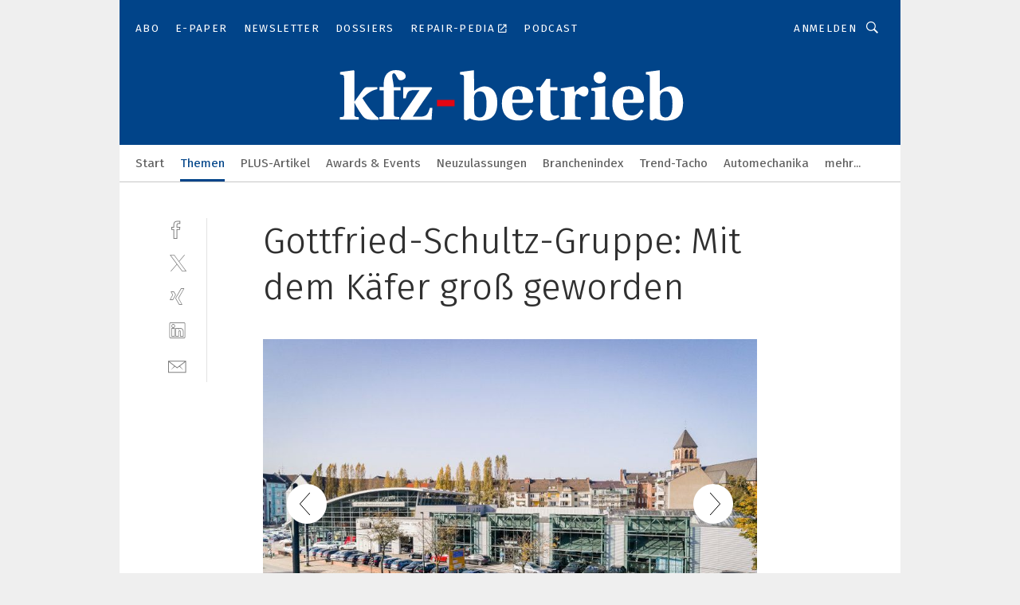

--- FILE ---
content_type: text/html; charset=UTF-8
request_url: https://www.kfz-betrieb.vogel.de/gottfried-schultz-gruppe-mit-dem-kaefer-gross-geworden-gal-757325/?p=7
body_size: 34471
content:
<!DOCTYPE html><html lang="de">
<head>
			<meta http-equiv="X-UA-Compatible" content="IE=edge">
	<meta http-equiv="Content-Type" content="text/html; charset=UTF-8">
<meta name="charset" content="utf-8">
<meta name="language" content="de">
<meta name="robots" content="INDEX,FOLLOW,NOODP">
<meta property="description" content="Ein Highlight in Düsseldorf ist das Audi-Zentrum, das Gottfried Schultz in der Oberbilker Allee  erbaut hat.">
<meta property="og:description" content="Ein Highlight in Düsseldorf ist das Audi-Zentrum, das Gottfried Schultz in der Oberbilker Allee  erbaut hat.">
<meta property="og:title" content="Gottfried-Schultz-Gruppe: Mit dem Käfer groß geworden">
<meta property="og:image" content="https://cdn1.vogel.de/hxLGZl-IZvxZnLGHvxCTuw7Fnp8=/fit-in/300x300/filters:format(jpg):quality(80)/images.vogel.de/vogelonline/bdb/1444800/1444856/original.jpg">
<meta property="og:image:width" content="300">
<meta property="og:image:height" content="300">
<meta name="theme-color" content="#ffffff">
<meta name="msapplication-TileColor" content="#ffffff">
<meta name="apple-mobile-web-app-title" content="»kfz-betrieb«">
<meta name="application-name" content="»kfz-betrieb«">
<meta name="facebook-domain-verification" content="00zqslmkx8wqnxwbt3rggw6wr6uk1c">	<meta name="viewport" content="width=device-width,initial-scale=1.0">
	<meta name="robots" content="max-snippet:-1, max-image-preview:large, max-video-preview:-1">

<title>Gottfried-Schultz-Gruppe: Mit dem Käfer groß geworden ||  Bild 7 / 16</title>
<link href="https://www.kfz-betrieb.vogel.de/gottfried-schultz-gruppe-mit-dem-kaefer-gross-geworden-gal-757325/?p=7" rel="canonical">
<link href="https://cdn2.vogel.de/applications/20/scss/basic.css?v=1.075" media="screen,print" rel="stylesheet" type="text/css">
	<link rel="preconnect" href="https://cdn1.vogel.de/" crossorigin>
	<link rel="dns-prefetch" href="https://cdn1.vogel.de">
	<link rel="preconnect" href="https://cdn2.vogel.de/" crossorigin>
	<link rel="dns-prefetch" href="https://cdn2.vogel.de">
	<link rel="preconnect" href="https://c.delivery.consentmanager.net">
	<link rel="preconnect" href="https://cdn.consentmanager.net">
	<link rel="apple-touch-icon" sizes="180x180" href="/apple-touch-icon.png">
	<link rel="icon" type="image/png" sizes="192x192" href="/web-app-manifest-192x192.png">
	<link rel="icon" type="image/png" sizes="512x512" href="/web-app-manifest-512x512.png">
	<link rel="icon" type="image/png" sizes="96x96" href="/favicon-96x96.png">
	<link rel="icon" type="image/svg+xml" href="/favicon.svg">
	<link rel="shortcut icon" type="image/x-icon" href="/favicon.ico">
	<link rel="icon" type="image/x-icon" href="/favicon.ico">
	<link rel="alternate" href="/rss/news.xml"
	      type="application/rss+xml" title="RSS-Feed News">
	<link rel="alternate" href="/atom/news.xml"
	      type="application/atom+xml" title="ATOM-Feed News">

<script  src="https://cdn2.vogel.de/js/bundle.js?v=1.3"></script>
<script >
    //<!--
    window.gdprAppliesGlobally=true;if(!("cmp_id" in window)||window.cmp_id<1){window.cmp_id=28861}if(!("cmp_cdid" in window)){window.cmp_cdid="dad7ce8852c7"}if(!("cmp_params" in window)){window.cmp_params="&usedesign=37955"}if(!("cmp_host" in window)){window.cmp_host="b.delivery.consentmanager.net"}if(!("cmp_cdn" in window)){window.cmp_cdn="cdn.consentmanager.net"}if(!("cmp_proto" in window)){window.cmp_proto="https:"}if(!("cmp_codesrc" in window)){window.cmp_codesrc="1"}window.cmp_getsupportedLangs=function(){var b=["DE","EN","FR","IT","NO","DA","FI","ES","PT","RO","BG","ET","EL","GA","HR","LV","LT","MT","NL","PL","SV","SK","SL","CS","HU","RU","SR","ZH","TR","UK","AR","BS"];if("cmp_customlanguages" in window){for(var a=0;a<window.cmp_customlanguages.length;a++){b.push(window.cmp_customlanguages[a].l.toUpperCase())}}return b};window.cmp_getRTLLangs=function(){var a=["AR"];if("cmp_customlanguages" in window){for(var b=0;b<window.cmp_customlanguages.length;b++){if("r" in window.cmp_customlanguages[b]&&window.cmp_customlanguages[b].r){a.push(window.cmp_customlanguages[b].l)}}}return a};window.cmp_getlang=function(j){if(typeof(j)!="boolean"){j=true}if(j&&typeof(cmp_getlang.usedlang)=="string"&&cmp_getlang.usedlang!==""){return cmp_getlang.usedlang}var g=window.cmp_getsupportedLangs();var c=[];var f=location.hash;var e=location.search;var a="languages" in navigator?navigator.languages:[];if(f.indexOf("cmplang=")!=-1){c.push(f.substr(f.indexOf("cmplang=")+8,2).toUpperCase())}else{if(e.indexOf("cmplang=")!=-1){c.push(e.substr(e.indexOf("cmplang=")+8,2).toUpperCase())}else{if("cmp_setlang" in window&&window.cmp_setlang!=""){c.push(window.cmp_setlang.toUpperCase())}else{if(a.length>0){for(var d=0;d<a.length;d++){c.push(a[d])}}}}}if("language" in navigator){c.push(navigator.language)}if("userLanguage" in navigator){c.push(navigator.userLanguage)}var h="";for(var d=0;d<c.length;d++){var b=c[d].toUpperCase();if(g.indexOf(b)!=-1){h=b;break}if(b.indexOf("-")!=-1){b=b.substr(0,2)}if(g.indexOf(b)!=-1){h=b;break}}if(h==""&&typeof(cmp_getlang.defaultlang)=="string"&&cmp_getlang.defaultlang!==""){return cmp_getlang.defaultlang}else{if(h==""){h="EN"}}h=h.toUpperCase();return h};(function(){var n=document;var p=n.getElementsByTagName;var q=window;var f="";var b="_en";if("cmp_getlang" in q){f=q.cmp_getlang().toLowerCase();if("cmp_customlanguages" in q){for(var h=0;h<q.cmp_customlanguages.length;h++){if(q.cmp_customlanguages[h].l.toUpperCase()==f.toUpperCase()){f="en";break}}}b="_"+f}function g(i,e){var t="";i+="=";var s=i.length;var d=location;if(d.hash.indexOf(i)!=-1){t=d.hash.substr(d.hash.indexOf(i)+s,9999)}else{if(d.search.indexOf(i)!=-1){t=d.search.substr(d.search.indexOf(i)+s,9999)}else{return e}}if(t.indexOf("&")!=-1){t=t.substr(0,t.indexOf("&"))}return t}var j=("cmp_proto" in q)?q.cmp_proto:"https:";if(j!="http:"&&j!="https:"){j="https:"}var k=("cmp_ref" in q)?q.cmp_ref:location.href;var r=n.createElement("script");r.setAttribute("data-cmp-ab","1");var c=g("cmpdesign","");var a=g("cmpregulationkey","");var o=g("cmpatt","");r.src=j+"//"+q.cmp_host+"/delivery/cmp.php?"+("cmp_id" in q&&q.cmp_id>0?"id="+q.cmp_id:"")+("cmp_cdid" in q?"cdid="+q.cmp_cdid:"")+"&h="+encodeURIComponent(k)+(c!=""?"&cmpdesign="+encodeURIComponent(c):"")+(a!=""?"&cmpregulationkey="+encodeURIComponent(a):"")+(o!=""?"&cmpatt="+encodeURIComponent(o):"")+("cmp_params" in q?"&"+q.cmp_params:"")+(n.cookie.length>0?"&__cmpfcc=1":"")+"&l="+f.toLowerCase()+"&o="+(new Date()).getTime();r.type="text/javascript";r.async=true;if(n.currentScript&&n.currentScript.parentElement){n.currentScript.parentElement.appendChild(r)}else{if(n.body){n.body.appendChild(r)}else{var m=p("body");if(m.length==0){m=p("div")}if(m.length==0){m=p("span")}if(m.length==0){m=p("ins")}if(m.length==0){m=p("script")}if(m.length==0){m=p("head")}if(m.length>0){m[0].appendChild(r)}}}var r=n.createElement("script");r.src=j+"//"+q.cmp_cdn+"/delivery/js/cmp"+b+".min.js";r.type="text/javascript";r.setAttribute("data-cmp-ab","1");r.async=true;if(n.currentScript&&n.currentScript.parentElement){n.currentScript.parentElement.appendChild(r)}else{if(n.body){n.body.appendChild(r)}else{var m=p("body");if(m.length==0){m=p("div")}if(m.length==0){m=p("span")}if(m.length==0){m=p("ins")}if(m.length==0){m=p("script")}if(m.length==0){m=p("head")}if(m.length>0){m[0].appendChild(r)}}}})();window.cmp_addFrame=function(b){if(!window.frames[b]){if(document.body){var a=document.createElement("iframe");a.style.cssText="display:none";if("cmp_cdn" in window&&"cmp_ultrablocking" in window&&window.cmp_ultrablocking>0){a.src="//"+window.cmp_cdn+"/delivery/empty.html"}a.name=b;document.body.appendChild(a)}else{window.setTimeout(window.cmp_addFrame,10,b)}}};window.cmp_rc=function(h){var b=document.cookie;var f="";var d=0;while(b!=""&&d<100){d++;while(b.substr(0,1)==" "){b=b.substr(1,b.length)}var g=b.substring(0,b.indexOf("="));if(b.indexOf(";")!=-1){var c=b.substring(b.indexOf("=")+1,b.indexOf(";"))}else{var c=b.substr(b.indexOf("=")+1,b.length)}if(h==g){f=c}var e=b.indexOf(";")+1;if(e==0){e=b.length}b=b.substring(e,b.length)}return(f)};window.cmp_stub=function(){var a=arguments;__cmp.a=__cmp.a||[];if(!a.length){return __cmp.a}else{if(a[0]==="ping"){if(a[1]===2){a[2]({gdprApplies:gdprAppliesGlobally,cmpLoaded:false,cmpStatus:"stub",displayStatus:"hidden",apiVersion:"2.0",cmpId:31},true)}else{a[2](false,true)}}else{if(a[0]==="getUSPData"){a[2]({version:1,uspString:window.cmp_rc("")},true)}else{if(a[0]==="getTCData"){__cmp.a.push([].slice.apply(a))}else{if(a[0]==="addEventListener"||a[0]==="removeEventListener"){__cmp.a.push([].slice.apply(a))}else{if(a.length==4&&a[3]===false){a[2]({},false)}else{__cmp.a.push([].slice.apply(a))}}}}}}};window.cmp_gppstub=function(){var a=arguments;__gpp.q=__gpp.q||[];if(!a.length){return __gpp.q}var g=a[0];var f=a.length>1?a[1]:null;var e=a.length>2?a[2]:null;if(g==="ping"){return{gppVersion:"1.0",cmpStatus:"stub",cmpDisplayStatus:"hidden",apiSupport:[],currentAPI:"",cmpId:31}}else{if(g==="addEventListener"){__gpp.e=__gpp.e||[];if(!("lastId" in __gpp)){__gpp.lastId=0}__gpp.lastId++;var c=__gpp.lastId;__gpp.e.push({id:c,callback:f});return{eventName:"listenerRegistered",listenerId:c,data:true}}else{if(g==="removeEventListener"){var h=false;__gpp.e=__gpp.e||[];for(var d=0;d<__gpp.e.length;d++){if(__gpp.e[d].id==e){__gpp.e[d].splice(d,1);h=true;break}}return{eventName:"listenerRemoved",listenerId:e,data:h}}else{if(g==="hasSection"||g==="getSection"||g==="getField"||g==="getGPPString"){return null}else{__gpp.q.push([].slice.apply(a))}}}}};window.cmp_msghandler=function(d){var a=typeof d.data==="string";try{var c=a?JSON.parse(d.data):d.data}catch(f){var c=null}if(typeof(c)==="object"&&c!==null&&"__cmpCall" in c){var b=c.__cmpCall;window.__cmp(b.command,b.parameter,function(h,g){var e={__cmpReturn:{returnValue:h,success:g,callId:b.callId}};d.source.postMessage(a?JSON.stringify(e):e,"*")})}if(typeof(c)==="object"&&c!==null&&"__uspapiCall" in c){var b=c.__uspapiCall;window.__uspapi(b.command,b.version,function(h,g){var e={__uspapiReturn:{returnValue:h,success:g,callId:b.callId}};d.source.postMessage(a?JSON.stringify(e):e,"*")})}if(typeof(c)==="object"&&c!==null&&"__tcfapiCall" in c){var b=c.__tcfapiCall;window.__tcfapi(b.command,b.version,function(h,g){var e={__tcfapiReturn:{returnValue:h,success:g,callId:b.callId}};d.source.postMessage(a?JSON.stringify(e):e,"*")},b.parameter)}if(typeof(c)==="object"&&c!==null&&"__gppCall" in c){var b=c.__gppCall;window.__gpp(b.command,function(h,g){var e={__gppReturn:{returnValue:h,success:g,callId:b.callId}};d.source.postMessage(a?JSON.stringify(e):e,"*")},b.parameter,"version" in b?b.version:1)}};window.cmp_setStub=function(a){if(!(a in window)||(typeof(window[a])!=="function"&&typeof(window[a])!=="object"&&(typeof(window[a])==="undefined"||window[a]!==null))){window[a]=window.cmp_stub;window[a].msgHandler=window.cmp_msghandler;window.addEventListener("message",window.cmp_msghandler,false)}};window.cmp_setGppStub=function(a){if(!(a in window)||(typeof(window[a])!=="function"&&typeof(window[a])!=="object"&&(typeof(window[a])==="undefined"||window[a]!==null))){window[a]=window.cmp_gppstub;window[a].msgHandler=window.cmp_msghandler;window.addEventListener("message",window.cmp_msghandler,false)}};window.cmp_addFrame("__cmpLocator");if(!("cmp_disableusp" in window)||!window.cmp_disableusp){window.cmp_addFrame("__uspapiLocator")}if(!("cmp_disabletcf" in window)||!window.cmp_disabletcf){window.cmp_addFrame("__tcfapiLocator")}if(!("cmp_disablegpp" in window)||!window.cmp_disablegpp){window.cmp_addFrame("__gppLocator")}window.cmp_setStub("__cmp");if(!("cmp_disabletcf" in window)||!window.cmp_disabletcf){window.cmp_setStub("__tcfapi")}if(!("cmp_disableusp" in window)||!window.cmp_disableusp){window.cmp_setStub("__uspapi")}if(!("cmp_disablegpp" in window)||!window.cmp_disablegpp){window.cmp_setGppStub("__gpp")};
    //-->
</script>
<script >
    //<!--
    
				window.cmp_block_inline = true;
				window.cmp_block_unkown = false;
				window.cmp_block_sync = false;
				window.cmp_block_img = false;
				window.cmp_block_samedomain = false;
				window.cmp_setlang = "DE";
			
    //-->
</script>
<script  src="https://cdn2.vogel.de/js/vendors/touchswipe/jquery.touchswipe.min.js"></script>
<script type="text/plain" data-cmp-vendor="c5035" class="cmplazyload" data-cmp-block="contentpass">
    //<!--
    
                             
                     function isFirefox() {
                            return navigator.userAgent.toLowerCase().indexOf("firefox") >= 0;
                            }
                         $(document).ready(function () {
                         console.log(isFirefox());
                        var is_adblocker = false;
                        // keine Recht für Google
                        if (typeof adsBlocked == "undefined") {
                            function adsBlocked(callback) {
                                if (typeof __tcfapi != "undefined") {
                                    __tcfapi("addEventListener", 2, function (tcData, success) {
                                        var x = __tcfapi("getCMPData");
                                        if (
                                            "purposeConsents" in x &&
                                            "1" in x.purposeConsents && x.purposeConsents["1"] &&
                                            "vendorConsents" in x && "755" in x.vendorConsents && x.vendorConsents["755"]
                                        ) {
                                            if(isFirefox()){
                                            
                                                $req = fetch(new Request("https://pagead2.googlesyndication.com",{method:"HEAD",mode:"no-cors"}));
                                                $req.then(function (response) {
                                                    return response;
                                                }).then(function (response) {
                                                    callback(false);
                                                }).catch(function (exception) {
                                                    callback(true);
                                                });
                                            }
                                            else{
                                                var ADS_URL = "https://pagead2.googlesyndication.com/pagead/js/adsbygoogle.js";
                                                var xhr = new XMLHttpRequest();
                                                xhr.onreadystatechange = function () {
                                                    if (xhr.readyState == XMLHttpRequest.DONE) {
                                                        callback(xhr.status === 0 || xhr.responseURL !== ADS_URL);
                                                    }
                                                };
                                                xhr.open("HEAD", ADS_URL, true);
                                                xhr.send(null);
                                            }
                                           
                                            
                        
                                        } else {
                                            callback(true);
                                        }
                                    });
                                } else {
                                    callback(true);
                                }
                            }
                        }
                        // AdsBlocked - Funktion wird erst später geladen und auch nicht mit Contentpass!!!!
                        adsBlocked(function (blocked) {
                            is_adblocker = !!blocked ;
                            console.log(is_adblocker?"Ads blocked":"Ads not Blocked");
                            if (typeof __tcfapi != "undefined") {
                                __tcfapi("addEventListener", 2, function (tcData, success) {
                                    var cmpdata = __tcfapi("getCMPData");
                                    // Wenn keine Zustimmung für GoogleAds vorhanden ist
                                    if ((!success ||
                                            is_adblocker ||
                                            !("vendorConsents" in cmpdata) ||
                                            !("755" in cmpdata.vendorConsents) ||
                                            !(cmpdata.vendorConsents["755"])) && 
                                            (tcData.eventStatus === "tcloaded" || tcData.eventStatus === "useractioncomplete")
                                        ) {
                                        $.get("/wb/1/", function (OBJ_response) {
                                            if (OBJ_response.content) {
                                                var OBJ_element = document.createElement("div");
                                                $(OBJ_element).append(OBJ_response.content);
                                                $("body").prepend(OBJ_element.firstChild);
                                            }
                                        });
                                        $.get("/wb/2/", function (OBJ_response) {
                                            if (OBJ_response.content) {
                                                var OBJ_element_ref = document.getElementById("advertisement_06");
                                                var OBJ_element = document.createElement("div");
                                                $(OBJ_element).append(OBJ_response.content);
                                                OBJ_element_ref.append(OBJ_element.firstChild);
                                            }
                                        });
                                        $.get("/wb/3/", function (OBJ_response) {
                                            if (OBJ_response.content) {
                                                var OBJ_element_ref = document.getElementById("advertisement_04");
                                                var OBJ_element = document.createElement("div");
                                                $(OBJ_element).append(OBJ_response.content);
                                                OBJ_element_ref.append(OBJ_element.firstChild);
                                            }
                                        });
                                    }
                                    __tcfapi("removeEventListener", 2, function (success) {}, tcData.listenerId);
                                });
                            }
                        });
                        });
    //-->
</script>
	<!--[if lt IE 9]>
	<script>document.createElement("video");
	document.createElement("header");
	document.createElement("section");
	document.createElement("article");
	document.createElement("footer");</script>
	<![endif]-->

    <script type="text/plain" class="cmplazyload" data-cmp-vendor="755">
        const googleAdUrl = 'https://pagead2.googlesyndication.com/pagead/js/adsbygoogle.js';
        try {
            fetch(new Request(googleAdUrl)).catch(_ => dataLayer.push({'event':'AdBlocker'}));
        } catch (e) {
            dataLayer.push({'event':'AdBlocker'});
        }
    </script>
    <!-- truffle.one blockiert bis zum Consent -->
    <script type="text/plain" class="cmplazyload" data-cmp-vendor="c58464">
        var jss = document.getElementsByTagName("script");
        for (var j = jss.length; j >= 0; j--) {
            if (jss[j]) {
                if (jss[j].getAttribute("src") && jss[j].getAttribute("src").indexOf("api.truffle.one/static/getWebData.js") != -1) {
                    jss[j].parentNode.removeChild(jss[j]);
                }
            }
        }
        var t1_params = t1_params || [];
        t1_params.push(["118", "118"]);
        var t = document["createElement"]("script"), i;
        t["type"] = "text/javascript";
        t["src"] = window["location"]["href"]["split"]("/")[0] + "//api.truffle.one/static/getWebData.js";
        i = document["getElementsByTagName"]("script")[0];
        i["parentNode"]["insertBefore"](t, i);
    </script>
	
    <script class="cmplazyload" data-cmp-block="contentpass" data-cmp-vendor="755"
            data-cmp-src="https://securepubads.g.doubleclick.net/tag/js/gpt.js" type="text/plain"></script>

    <script type="text/plain" class="cmplazyload" data-cmp-vendor="755" data-cmp-block="contentpass">
        var googletag = googletag || {};
        googletag.cmd = googletag.cmd || [];
    </script>

            <!-- This nees to be 'text/plain' otherwise banners wont work -->
	    <!-- GPT -->
	    <script type="text/plain" class="cmplazyload" data-cmp-vendor="755" data-cmp-block="contentpass">

		    try
		    {
			    // Array anlegen fuer spaetere Speicherung
			    var ARR_unknown_slots = [];

			    googletag.cmd.push(function ()
			    {

				    // Client
				    var STR_client = "/2686/kfzbetrieb.vogel.de/themen/neuwagen_gallery";

                    // Groessen
                    var ARR_sizes = [{"type":"slot","size":[[960,252],[980,90],[728,90],[468,60],[1,1]],"mappings":[[[0,0],[1,1]],[[1025,0],[[960,252],[728,90],[468,60],[1,1]]],[[1300,0],[[960,252],[980,90],[728,90],[468,60],[1,1]]]],"id":"advertisement_01"},{"type":"slot","size":[[420,600],[300,600],[160,600],[1,1]],"mappings":[[[0,0],[1,1]],[[1025,0],[[420,600],[300,600],[160,600],[1,1]]]],"id":"advertisement_02"},{"type":"slot","size":[[161,600],[121,600],[1,1]],"mappings":[[[0,0],[1,1]],[[1025,0],[[161,600],[121,600],[1,1]]]],"id":"advertisement_03"},{"type":"slot","size":[[1180,250],[960,250],[728,91],[301,630],[301,330],[301,280],[301,180]],"mappings":[[[0,0],[[301,180],[301,280],[1,1]]],[[1025,0],[[960,250],[728,91],[1,1]]],[[1541,0],[[1180,250],[960,250],[728,91],[1,1]]]],"id":"advertisement_04"},{"type":"slot","size":[[300,631],[300,630],[300,331],[300,330],[300,281],[300,280],[1,1]],"mappings":[[[0,0],[[300,631],[300,630],[300,331],[300,330],[300,281],[300,280],[1,1]]]],"id":"advertisement_06"}];

                    // Groessen durchlaufen
                    for (var INT_i = 0; INT_i < ARR_sizes.length; INT_i++) {

                        // Mapping vorhanden
                        if (ARR_sizes[INT_i].mappings) {

                            // Mappings durchlaufen
                            var OBJ_size_mapping = googletag.sizeMapping();
                            for (var INT_j = 0; INT_j < ARR_sizes[INT_i].mappings.length; INT_j++) {
                                OBJ_size_mapping.addSize(ARR_sizes[INT_i].mappings[INT_j][0], ARR_sizes[INT_i].mappings[INT_j][1]);
                            } // end for

                        } // end if

                        // Typen
                        switch (ARR_sizes[INT_i].type) {

                            // Slot:
                            case "slot":
                                googletag
                                    .defineSlot(STR_client, ARR_sizes[INT_i].size, ARR_sizes[INT_i].id)
                                    .defineSizeMapping(OBJ_size_mapping.build())
                                    .setCollapseEmptyDiv(true, true)
                                    .addService(googletag.pubads());
                                console.debug("Ad Slot " + ARR_sizes[INT_i].id + " created " );
                                break;
                                
                            //Fluid
                            case "fluid":
                                googletag
                                    .defineSlot(ARR_sizes[INT_i].path, ARR_sizes[INT_i].size, ARR_sizes[INT_i].id)
                                    .setCollapseEmptyDiv(true, true)
                                    .addService(googletag.pubads());
                                console.debug("Ad Slot " + ARR_sizes[INT_i].id + " created ");
                                break;

                            default:
	                            console.debug("Ad Slot unknown");

                        } // end switch

                    } // end for
console.debug("hier beginnt targeting 'wallpaper'");
	                // Banner aktivieren
	                googletag.pubads().setTargeting("kw", 'wallpaper');
console.debug("hier targeting ende 'wallpaper'");
console.debug("slotRequested anfang");
	                googletag.pubads().addEventListener("slotRequested", function (event)
	                {
		                // Nachricht in Konsole
		                console.debug("Ad Slot " + event.slot.getSlotElementId() + " requested");
	                });

                    googletag.pubads().addEventListener("slotResponseReceived", function (event) {
                        // Nachricht in Konsole
                        console.debug("Ad Slot " + event.slot.getSlotElementId() + " response received");
                    });
                    googletag.pubads().addEventListener("slotRenderEnded", function (event) {

                        try {

                            // Creative geladen
                            if (
                                //typeof event.creativeId !== "undefined" && event.creativeId !== null &&
                                typeof event.slot !== "undefined"
                            ) {

                                // Slot nicht leer
                                if (!event.isEmpty) {

                                    // Nachricht in Konsole
                                    console.debug("Ad Slot " + event.slot.getSlotElementId() + " rendered");
                                    
                                    // Slot als jQuery Objekt speichern
                                    var OBJ_slot = $("div#" + event.slot.getSlotElementId());

                                    // Slot einblenden (falls ausgeblendet)
                                    OBJ_slot.show();
                                    
                                    // Eigene Slots durchlaufen (keine Manipulation von z.B. BusinessAd)
                                    var BOO_found = false;

                                    for (var INT_i = 0; INT_i < ARR_sizes.length; INT_i++) {

                                        // Slot bekannt
                                        if (event.slot.getSlotElementId() === ARR_sizes[INT_i].id) {

                                            // Element gefunden
                                            BOO_found = true;
                                         
                                            // iFrame
                                            var OBJ_iframe = OBJ_slot.find("iframe");


                                            // Kein iFrame, aber Tracking-Pixel
                                            if (
                                                OBJ_slot.find("ins>ins").length > 0 &&
                                                OBJ_slot.find("ins>ins").height() === 1
                                            ) {

                                                // Slot ausblenden
                                                OBJ_slot.hide();

                                                // Nachricht in Konsole
                                                console.debug("Ad Slot " + event.slot.getSlotElementId() +
                                                    " hidden (ins)");

                                            }
                                            // iFrame vorhanden
                                            else if (OBJ_iframe.length > 0) {
                                                // iFrame
                                                var OBJ_iframe_content = OBJ_iframe.contents();

                                                // Tracking-Pixel nicht vorhanden
                                                if (
                                                    (
                                                        OBJ_iframe_content.find("body>img").length === 0 ||
                                                        OBJ_iframe_content.find("body>img").height() > 1
                                                    ) &&
                                                    (
                                                        OBJ_iframe_content.find("body>div>img").length ===
                                                        0 ||
                                                        OBJ_iframe_content.find("body>div>img").height() >
                                                        1
                                                    ) &&
                                                    OBJ_iframe_content.find("body>div>amp-pixel").length ===
                                                    0 &&
                                                    OBJ_iframe_content.find("body>amp-pixel").length === 0
                                                ) {
                                                    let native_ad = OBJ_iframe_content.find(".native-ad").length;
                                                    
                                                    // Background transparent im iFrame
                                                    OBJ_iframe_content.find("head").append('<style type="text/css">body{background: transparent !important;}</style>');

                                                    if(native_ad == 1){

                                                        // Stylesheet ebenfalls in iFrame kopieren
                                                        var STR_stylesheet = "https://cdn2.vogel.de/applications/20/scss/native-ads.css?v=0.19";
                                                        OBJ_iframe_content.find("head").append($("<link/>", {
                                                            rel: "stylesheet",
                                                            href: STR_stylesheet,
                                                            type: "text/css"
                                                        }));
                                                         // CSS-Klasse der Buchung nach aussen uebertragen (nur div)
                                                        OBJ_slot.find("div:first").addClass(
                                                            OBJ_iframe_content.find(".native-ad").attr("class")
                                                        );
                                                        // Klasse in Iframe löschen
                                                        OBJ_iframe_content.find(".native-ad").attr("class","");
    
                                                        OBJ_slot.find("div:first").addClass(
                                                        OBJ_iframe_content.find("body>div>article:not(#whitespace_click)").attr("class")
                                                        );

                                                        OBJ_slot.find("div:first").addClass(
                                                        OBJ_iframe_content.find("body>article:not(#whitespace_click)").attr("class")
                                                        );
                                                    OBJ_iframe_content.find("body>div>article:not(#whitespace_click)").attr("class", "");
                                                    OBJ_iframe_content.find("body>article:not(#whitespace_click)").attr("class", "");
    
                                                        // Nachricht in Konsole
                                                        console.debug("Ad Slot " + event.slot.getSlotElementId() +
                                                            " manipulated: native-ad");

                                                    }else{
                                                    let infClasses = ".lb728, .fs468, .sky, .ca300, .hs2, .sky_hs2, .hs1_160, .hs1_120, .sky_hs1,.sky_hs2, .billboard,.sky_bg980_r,.bb399, .sky, .sky_left, .billboard_inText,.sky_second_160,.sky_second_161,.sky_fixed,.bg_lb, .wall_lb";
                                                    // CSS-Klasse der Buchung nach aussen uebertragen (nur div)
                                                    OBJ_slot.find("div:first").addClass(
                                                        OBJ_iframe_content.find(infClasses).attr("class")
                                                    );
                                                    // Nach Außen übertragene Klasse entfernen
                                                    OBJ_iframe_content.find(infClasses).attr("class", "");
                                               
                                                    // Style und whitespace_click muss mit raus fuer brandgate
                                                    OBJ_iframe_content.find("body>style:first").clone().insertBefore(OBJ_slot.find("div:first"));
                                                    OBJ_iframe_content.find("div#whitespace_click").css('height', '100%');
                                                    OBJ_iframe_content.find("div#whitespace_click").insertBefore(OBJ_slot.find("div:first"));


                                                    // Nachricht in Konsole
                                                    console.debug("Ad Slot " + event.slot.getSlotElementId() +
                                                        " manipulated no native-ad");
                                                    }
                                                    
                                                    
                                                } else {

                                                    // Slot ausblenden
                                                    OBJ_iframe.hide();

                                                    // Nachricht in Konsole
                                                    console.debug("Ad Slot " + event.slot.getSlotElementId() +
                                                        " hidden (iframe img/amp-pixel)");

                                                } // end if

                                            }
                                            // Kein iFrame, aber Tracking-Pixel
                                            else if (OBJ_slot.find("img").height() === 1) {

                                                // Slot ausblenden
                                                OBJ_slot.hide();

                                                // Nachricht in Konsole
                                                console.debug("Ad Slot " + event.slot.getSlotElementId() +
                                                    " hidden (img)");

                                            } // end if

                                        } // end if

                                    } // end for

                                    // Slot nicht gefunden
                                    if (!BOO_found) {

                                        // Slot merken, ausblenden und Nachrichten in Konsole
                                        var STR_ba_id = event.slot.getSlotElementId();

                                        setTimeout(function () {
                                            var OBJ_ba = $("#" + STR_ba_id);
                                            if (
                                                OBJ_ba.is(":visible") === false ||
                                                OBJ_ba.is(":hidden") === true
                                            ) {
                                                ARR_unknown_slots.push(STR_ba_id);
                                                console.debug("Ad Slot " + STR_ba_id + " unknown empty");
                                            } else {
                                                console.debug("Ad Slot " + STR_ba_id + " unkown");
                                            }
                                        }, 500);

                                    } // end if

                                } else {
                                    // Entfernen von nicht gerenderten Werbeanzeigen, damit Darstellung in Zweierelement passt
									let adElement = document.getElementById(event.slot.getSlotElementId());
									
									if (adElement && adElement.parentNode) {
									    let parentNodeOfAdDiv = adElement.parentNode;
									
									    if (
									        parentNodeOfAdDiv.tagName === "SECTION" &&
									        parentNodeOfAdDiv.getAttribute("data-section-id") &&
									        parentNodeOfAdDiv.getAttribute("data-section-id").includes("section_advertisement")
									    ) {
									        parentNodeOfAdDiv.remove();
									    }
									}
                                } // end if

                            } // end if

                        } catch (OBJ_err) {
                            console.debug(OBJ_err);
                        }

                    });
                    
                     							console.debug("ABA_CLIENT_ENABLED is true");
                            if (typeof t1_aba === "function") {
                                try {
                                    // Versuche, t1_aba aufzurufen
                                    t1_aba(googletag, function(updatedGoogletag) {
                                        // enableSingleRequest und enableServices aufrufen, nachdem die Anfrage abgeschlossen ist
                                        updatedGoogletag.pubads().enableSingleRequest();
                                        updatedGoogletag.enableServices();
                                        console.log("T1: GPT enabled after ABA targeting.");
                                        console.debug("Slots created");
                                        googletag = updatedGoogletag;
                                        initDisplay();
                                    });
                                } catch (error) {
                                    // Fallback im Fehlerfall des t1_aba-Aufrufs
                                    console.log("T1: Error calling t1_aba: ", error);
                                    googletag.pubads().enableSingleRequest();
                                    googletag.enableServices();
                                    console.debug("Slots created");
                                    initDisplay();
                                }
                            } else {
                                // Wenn t1_aba nicht definiert ist, enableServices direkt aufrufen
                                console.log("T1: t1_aba not defined");
                                googletag.pubads().enableSingleRequest();
                                googletag.enableServices();
                                console.debug("Slots created");
                                initDisplay();
                            }
                        
           
                  
                    });
        
                    } catch (OBJ_err) {
                        // Nix
                        console.warn("Ad Error - define /2686/kfzbetrieb.vogel.de/themen/neuwagen_gallery");
            } // end try
        </script>
                <script type="text/plain" class="cmplazyload" data-cmp-vendor="755" data-cmp-block="contentpass">
            function displaydfp() {
                try {
                    googletag.cmd.push(
                        function () {
                            let d = [];
                            window.googletag.pubads().getSlots().forEach(function(element){
                                if ($("#" + element.getSlotId().getDomId()).length === 0) {
                                    d.push(element.getSlotId().getDomId());
                                } else {
                                    googletag.display(element.getSlotId().getDomId());
                                }
                            });
                            console.debug("all Slots displayed");
                            console.debug({"not used Slots": d});
                        });
                } catch (e) {
                    console.debug(e);
                }
            }
            
            function initDisplay(){
                  if (document.readyState === 'loading') {
                    document.addEventListener('DOMContentLoaded', displaydfp);
                } else {
                    displaydfp();
                }
            }

        </script>
    		<!-- BusinessAd -->
		<script>
			var Ads_BA_ADIDsite = "kfz-betrieb.vogel.de";
			var Ads_BA_ADIDsection = "neuwagen";//bzw. passende Rubrik
			var Ads_BA_keyword = "";
		</script>
	    <script
			    class="cmplazyload" data-cmp-vendor="755" type="text/plain" data-cmp-block="contentpass" id="ba_script" onload="notifyBA()"
			    src="about:blank" data-cmp-src="https://storage.googleapis.com/ba_utils/kfz-betrieb.vogel.de.js"></script>
	    <script  class="cmplazyload" data-cmp-vendor="755" type="text/plain" data-cmp-block="contentpass">
		    function notifyBA(){
                window.dispatchEvent(new Event("__baCMPReady"));
            }
	    </script>
        <style>
            #Ads_BA_CAD2::before, #Ads_BA_CAD::before {
                content:"Anzeige";
                text-align:center;
                margin-bottom:6px;
                font-size:10px;
                display:block;
            }
        </style>
    
		<!-- GTM Vars -->
	<script>
		var dataLayer = [
			{
				"environment": "production", // Umgebung
				"id": "20", // App-ID
                                				"content_type": "artikelgalerie",
                                                				"logged_in": false, // User is logged in
				"accessToPaid": false, // Access paid
								"dimension1": "kfz:artikelgalerie:757325 gottfried-schultz-gruppe-mit-dem-kaefer-gross-geworden--bild-7-16", // Shortcut:Type:ID
								"dimension2": "kfz:themen:themenneuwagen", // Shortcut:"themen":Channel
				"dimension4": "757325", // Content-ID
				"dimension7": "/gottfried-schultz-gruppe-mit-dem-kaefer-gross-geworden-gal-757325/?p=7", // URL
																
			}
		];
	</script>
</head>
<body data-infinity-id="default" data-infinity-type="layout">
<!-- No Bookmark-layer -->    <!-- GTM Code -->
    <noscript>
        <iframe src="https://www.googletagmanager.com/ns.html?id=GTM-WS9DMRC"
                height="0" width="0" style="display:none;visibility:hidden"></iframe>
    </noscript>
    <!-- Automatisches Blockieren vom CMP vermeiden -->
    <script type="text/plain" class="cmplazyload" data-cmp-vendor="s905"  data-cmp-block="contentpass" >(function (w, d, s, l, i)
		{
			w[l] = w[l] || [];
			w[l].push({
				'gtm.start':
					new Date().getTime(), event: 'gtm.js'
			});
			var f = d.getElementsByTagName(s)[0],
				j = d.createElement(s), dl = l != 'dataLayer' ? '&l=' + l : '';
			j.async = true;
			j.src =
				'https://www.googletagmanager.com/gtm.js?id=' + i + dl;
			f.parentNode.insertBefore(j, f);
		})(window, document, 'script', 'dataLayer', 'GTM-WS9DMRC');
	</script>
	<!-- GA Code: no config found -->

<!-- No Jentis --><!-- No Jentis Datalayer -->		<div id="advertisement_01" class="cmplazyload gpt inf-leaderboard" data-cmp-vendor="755"
         data-ad-id="advertisement_01" data-infinity-type="ad" data-infinity-id="v1/advertisement_01">
	</div>
    		<div id="advertisement_02" class="cmplazyload gpt " data-cmp-vendor="755"
         data-ad-id="advertisement_02" data-infinity-type="ad" data-infinity-id="v1/advertisement_02">
	</div>
	    	<div id="advertisement_03" class="cmplazyload gpt " data-cmp-vendor="755"
         data-ad-id="advertisement_03" data-infinity-type="ad" data-infinity-id="v1/advertisement_03">
	</div>
    		<div id="advertisement_11" class="cmplazyload gpt " data-cmp-vendor="755"
         data-ad-id="advertisement_11" data-infinity-type="ad" data-infinity-id="v1/advertisement_11">
	</div>
		<div id="advertisement_12" class="cmplazyload gpt " data-cmp-vendor="755"
         data-ad-id="advertisement_12" data-infinity-type="ad" data-infinity-id="v1/advertisement_12">
	</div>
<div class="inf-website">
	<div id="mainwrapper" class="inf-wrapper">
		<section class="inf-mainheader" data-hj-ignore-attributes>
	<div class="inf-mainheader__wrapper">
		<div class="inf-icon inf-icon--menu inf-mainheader__menu-icon"></div>
		
				
<ul class="inf-servicenav">
    	<a class="inf-btn inf-btn--small inf-btn--info inf-servicenav__btn" title="kb+ jetzt testen"
	   href="https://www.kfz-betrieb.vogel.de/monatsabo-digital/" style="display: none">kb+ jetzt testen</a>
    			<li class="inf-servicenav__item ">
				<a class=" inf-servicenav__link inf-flex inf-flex--a-center" title="&#xBB;kfz-betrieb&#xAB;&#x20;Abo&#x20;&#x2013;&#x20;W&#xE4;hlen&#x20;Sie&#x20;Ihr&#x20;passendes&#x20;Abo" rel="noopener"
                   href="&#x2F;abo&#x2F;" target="_self" id="menu-page_5f29120cc0d7f">

                    					<span class="inf-servicenav__item-name">
                    Abo                    </span>
                    				</a>
			</li>
        			<li class="inf-servicenav__item ">
				<a class=" inf-servicenav__link inf-flex inf-flex--a-center" title="E-Paper" rel="noopener"
                   href="&#x2F;e-paper&#x2F;" target="_self" id="menu-page_5d418f7ecfca1">

                    					<span class="inf-servicenav__item-name">
                    E-Paper                    </span>
                    				</a>
			</li>
        			<li class="inf-servicenav__item ">
				<a class=" inf-servicenav__link inf-flex inf-flex--a-center" title="Newsletter&#x20;&#x7C;&#x20;kfz-betrieb" rel="noopener"
                   href="&#x2F;newsletter&#x2F;anmeldungen&#x2F;" target="_self" id="menu-page_5fd0f9f9379f5">

                    					<span class="inf-servicenav__item-name">
                    Newsletter                    </span>
                    				</a>
			</li>
        			<li class="inf-servicenav__item ">
				<a class=" inf-servicenav__link inf-flex inf-flex--a-center" title="Dossiers" rel="noopener"
                   href="&#x2F;dossier&#x2F;" target="_self" id="menu-page_6683ee0c1b523">

                    					<span class="inf-servicenav__item-name">
                    Dossiers                    </span>
                    				</a>
			</li>
        			<li class="inf-servicenav__item ">
				<a class="externallink inf-servicenav__link inf-flex inf-flex--a-center" title="repair-pedia" rel="noopener, sponsored"
                   href="https&#x3A;&#x2F;&#x2F;www.repair-pedia.eu&#x2F;de&#x2F;de&#x2F;start-v" target="_blank" id="menu-page_6220f3c695336">

                    					<span class="inf-servicenav__item-name">
                    repair-pedia                    </span>
                    						<span class="inf-marginleft-micro inf-icon inf-icon--link-extern inf-externallink-icon"></span>
                    				</a>
			</li>
        			<li class="inf-servicenav__item ">
				<a class=" inf-servicenav__link inf-flex inf-flex--a-center" title="Podcast" rel="noopener"
                   href="&#x2F;podcast&#x2F;" target="_self" id="menu-page_690d8161baca7">

                    					<span class="inf-servicenav__item-name">
                    Podcast                    </span>
                    				</a>
			</li>
        </ul>

		<div class="inf-mobile-menu">
			<img alt="Mobile-Menu" title="Mobile Menu" class="inf-mobile-menu__dropdown-arrow" src="https://cdn2.vogel.de/img/arrow_dropdown.svg">

			<form action="/suche/"
			      method="get"
			      class="inf-mobile-search">
				<label> <input type="text" placeholder="Suchbegriff eingeben"
				               class="inf-form-input-text inf-mobile-search__input" name="k"> </label>
				<button type="submit" id="search_submit_header-mobile" class="inf-icon inf-icon--search inf-mobile-search__button">
				</button>
			</form>
			
						<div class="inf-mobile-menu__cta-btn-wrapper">
								<a class="inf-btn inf-btn--info inf-full-width" title="kb+ jetzt testen"
				   href="https://www.kfz-betrieb.vogel.de/monatsabo-digital/" style="display: none">kb+ jetzt testen</a>
			</div>
			
						<ul class="inf-mobile-menu__content inf-mobile-menu__content--servicenav">
				<li class="inf-mobile-menu__item					"
			    id="page_5f29120cc0d7f-mobile">
				
								<a title="&#xBB;kfz-betrieb&#xAB;&#x20;Abo&#x20;&#x2013;&#x20;W&#xE4;hlen&#x20;Sie&#x20;Ihr&#x20;passendes&#x20;Abo"
				   href="&#x2F;abo&#x2F;"
					target="_self" rel="noopener"                   class="inf-mobile-menu__link"
                   id="menu-page_5f29120cc0d7f-mobile">
					Abo				</a>
				
				
								
			</li>
					<li class="inf-mobile-menu__item inf-relative					"
			    id="page_5d418f7ecfca1-mobile">
				
								<a title="E-Paper"
				   href="&#x2F;e-paper&#x2F;"
					target="_self" rel="noopener"                   class="inf-mobile-menu__link&#x20;inf-mobile-menu__link--with-subnav"
                   id="menu-page_5d418f7ecfca1-mobile">
					E-Paper				</a>
				
				
													
										<a href="#" class="inf-subnav__icon inf-toggle inf-icon--arrow-dropdown"></a>
					
										<ul class="inf-mobile-subnav">
	
				<li class="inf-mobile-subnav__item" id="page_5e722f9473c00-mobile">
								<a id="menu-page_5e722f9473c00-mobile" title="&#xBB;kfz-betrieb&#xAB;&#x20;Magazin" class="inf-mobile-subnav__link" href="&#x2F;kfz-betrieb-heftarchiv&#x2F;">»kfz-betrieb« Magazin</a>			</li>
		
					<li class="inf-mobile-subnav__item" id="page_5e72317eafd40-mobile">
								<a id="menu-page_5e72317eafd40-mobile" title="Technische&#x20;Mitteilungen" class="inf-mobile-subnav__link" href="&#x2F;technische-mitteilungen&#x2F;">Technische Mitteilungen</a>			</li>
		
					<li class="inf-mobile-subnav__item" id="page_5e7231db96853-mobile">
								<a id="menu-page_5e7231db96853-mobile" title="Sonderteil&#x20;Servicetechniker" class="inf-mobile-subnav__link" href="&#x2F;servicetechniker&#x2F;">Sonderteil Servicetechniker</a>			</li>
		
					<li class="inf-mobile-subnav__item" id="page_5e7c9c4a4a365-mobile">
								<a id="menu-page_5e7c9c4a4a365-mobile" title="Neuzulassungen&#x20;&#x28;Marken&#x20;&amp;&#x20;Modelle&#x29;" class="inf-mobile-subnav__link" href="&#x2F;neuzulassungen_pdf&#x2F;">Neuzulassungen (Marken &amp; Modelle)</a>			</li>
		
					<li class="inf-mobile-subnav__item" id="page_5e7c9cf412135-mobile">
								<a id="menu-page_5e7c9cf412135-mobile" title="Branchenindex&#x20;&#x28;Branchenumfrage&#x29;" class="inf-mobile-subnav__link" href="&#x2F;branchenindex_pdf&#x2F;">Branchenindex (Branchenumfrage)</a>			</li>
		
					<li class="inf-mobile-subnav__item" id="page_5e7c9d80310fe-mobile">
								<a id="menu-page_5e7c9d80310fe-mobile" title="Trend-Tacho&#x20;&#x28;Marktanalyse&#x29;" class="inf-mobile-subnav__link" href="&#x2F;trend-tacho_pdf&#x2F;">Trend-Tacho (Marktanalyse)</a>			</li>
		
					<li class="inf-mobile-subnav__item" id="page_5e723122e6c9d-mobile">
								<a id="menu-page_5e723122e6c9d-mobile" title="&#xBB;Gebrauchtwagen&#x20;Praxis&#xAB;" class="inf-mobile-subnav__link" href="&#x2F;gebrauchtwagenpraxis-heftarchiv&#x2F;">»Gebrauchtwagen Praxis«</a>			</li>
		
					<li class="inf-mobile-subnav__item" id="page_65ae610db4fe1-mobile">
								<a id="menu-page_65ae610db4fe1-mobile" title="Autohaus-&#x20;und&#x20;Servicemanagement" class="inf-mobile-subnav__link" href="&#x2F;autohaus-und-servicemanagement&#x2F;">Autohaus- und Servicemanagement</a>			</li>
		
					<li class="inf-mobile-subnav__item" id="page_65b26b811b744-mobile">
								<a id="menu-page_65b26b811b744-mobile" title="Gehaltsreport" class="inf-mobile-subnav__link" href="&#x2F;gehaltsreport&#x2F;">Gehaltsreport</a>			</li>
		
		
</ul>				
				
			</li>
					<li class="inf-mobile-menu__item					"
			    id="page_5fd0f9f9379f5-mobile">
				
								<a title="Newsletter&#x20;&#x7C;&#x20;kfz-betrieb"
				   href="&#x2F;newsletter&#x2F;anmeldungen&#x2F;"
					target="_self" rel="noopener"                   class="inf-mobile-menu__link"
                   id="menu-page_5fd0f9f9379f5-mobile">
					Newsletter				</a>
				
				
								
			</li>
					<li class="inf-mobile-menu__item					"
			    id="page_6683ee0c1b523-mobile">
				
								<a title="Dossiers"
				   href="&#x2F;dossier&#x2F;"
					target="_self" rel="noopener"                   class="inf-mobile-menu__link"
                   id="menu-page_6683ee0c1b523-mobile">
					Dossiers				</a>
				
				
								
			</li>
					<li class="inf-mobile-menu__item					"
			    id="page_6220f3c695336-mobile">
				
								<a title="repair-pedia"
				   href="https&#x3A;&#x2F;&#x2F;www.repair-pedia.eu&#x2F;de&#x2F;de&#x2F;start-v"
					target="_blank" rel="noopener"                   class="inf-mobile-menu__link"
                   id="menu-page_6220f3c695336-mobile">
					repair-pedia				</a>
				
				
								
			</li>
					<li class="inf-mobile-menu__item					"
			    id="page_690d8161baca7-mobile">
				
								<a title="Podcast"
				   href="&#x2F;podcast&#x2F;"
					target="_self" rel="noopener"                   class="inf-mobile-menu__link"
                   id="menu-page_690d8161baca7-mobile">
					Podcast				</a>
				
				
								
			</li>
		</ul>
			
			<ul class="inf-mobile-menu__content">
				<li class="inf-mobile-menu__item					"
			    id="home-mobile">
				
								<a title="kfz-betrieb&#x3A;&#x20;Das&#x20;Fachmagazin&#x20;f&#xFC;r&#x20;das&#x20;Kfz-Gewerbe"
				   href="&#x2F;"
					target="_self" rel="noopener"                   class="inf-mobile-menu__link"
                   id="menu-home-mobile">
									</a>
				
				
								
			</li>
					<li class="inf-mobile-menu__item inf-relative					 inf-mobile-menu__item--active"
			    id="page_5e7281c2ca6fe-mobile">
				
								<a title="Themen"
				   href="&#x2F;themen&#x2F;"
					target="_self" rel="noopener"                   class="inf-mobile-menu__link&#x20;inf-mobile-menu__link--with-subnav inf-mobile-menu__link&#x20;inf-mobile-menu__link--with-subnav--active"
                   id="menu-page_5e7281c2ca6fe-mobile">
					Themen				</a>
				
				
													
										<a href="#" class="inf-subnav__icon inf-toggle inf-icon--arrow-dropdown"></a>
					
										<ul class="inf-mobile-subnav">
	
				<li class="inf-mobile-subnav__item" id="page_81611588-5056-9308-BB87053CB144F1B6-mobile">
								<a id="menu-page_81611588-5056-9308-BB87053CB144F1B6-mobile" title="kfz-betrieb&#x20;-&#x20;Wirtschaft" class="inf-mobile-subnav__link" href="&#x2F;themen&#x2F;wirtschaft&#x2F;">Wirtschaft</a>			</li>
		
					<li class="inf-mobile-subnav__item inf-mobile-subnav__item--active" id="page_silver_20_page_0-mobile">
								<a id="menu-page_silver_20_page_0-mobile" title="kfz-betrieb&#x20;-&#x20;Neuwagen" class="inf-mobile-subnav__link" href="&#x2F;themen&#x2F;neuwagen&#x2F;">Neuwagen</a>			</li>
		
					<li class="inf-mobile-subnav__item" id="page_5fb3f2e370a62-mobile">
								<a id="menu-page_5fb3f2e370a62-mobile" title="Chinesische&#x20;Fabrikate" class="inf-mobile-subnav__link" href="&#x2F;themen&#x2F;chinesische-fabrikate&#x2F;">Chinesische Fabrikate</a>			</li>
		
					<li class="inf-mobile-subnav__item" id="page_815CA9BE-5056-9308-BB3BDB8E51A5183E-mobile">
								<a id="menu-page_815CA9BE-5056-9308-BB3BDB8E51A5183E-mobile" title="kfz-betrieb&#x20;-&#x20;Gebrauchtwagen" class="inf-mobile-subnav__link" href="&#x2F;themen&#x2F;gebrauchtwagen&#x2F;">Gebrauchtwagen</a>			</li>
		
					<li class="inf-mobile-subnav__item" id="page_46324d4b-cad9-40ab-92273478cb4ede67-mobile">
								<a id="menu-page_46324d4b-cad9-40ab-92273478cb4ede67-mobile" title="Classic&#x20;Business" class="inf-mobile-subnav__link" href="&#x2F;themen&#x2F;classic_business&#x2F;">Classic Business</a>			</li>
		
					<li class="inf-mobile-subnav__item" id="page_8162FC70-5056-9308-BBC065F377E385C4-mobile">
								<a id="menu-page_8162FC70-5056-9308-BBC065F377E385C4-mobile" title="kfz-betrieb&#x20;-&#x20;Service" class="inf-mobile-subnav__link" href="&#x2F;themen&#x2F;aftersales&#x2F;">Aftersales</a>			</li>
		
					<li class="inf-mobile-subnav__item" id="page_817CE251-5056-9308-BBA5769AD310B016-mobile">
								<a id="menu-page_817CE251-5056-9308-BBA5769AD310B016-mobile" title="kfz-betrieb&#x20;-&#x20;Technik" class="inf-mobile-subnav__link" href="&#x2F;themen&#x2F;fahrzeugtechnik&#x2F;">Fahrzeugtechnik</a>			</li>
		
					<li class="inf-mobile-subnav__item" id="page_819BC045-5056-9308-BB374653F057B691-mobile">
								<a id="menu-page_819BC045-5056-9308-BB374653F057B691-mobile" title="kfz-betrieb&#x20;-&#x20;Verb&#xE4;nde&#x20;und&#x20;Politik" class="inf-mobile-subnav__link" href="&#x2F;themen&#x2F;verbaendeundpolitik&#x2F;">Verbände &amp; Politik</a>			</li>
		
					<li class="inf-mobile-subnav__item" id="page_81934EB1-5056-9308-BBAB23ABD8E8BC9B-mobile">
								<a id="menu-page_81934EB1-5056-9308-BBAB23ABD8E8BC9B-mobile" title="kfz-betrieb&#x20;-&#x20;Nutzfahrzeugmarkt" class="inf-mobile-subnav__link" href="&#x2F;themen&#x2F;nutzfahrzeugmarkt&#x2F;">Nutzfahrzeuge</a>			</li>
		
					<li class="inf-mobile-subnav__item" id="page_8511633F-CAF6-4301-A7A21126BEA19824-mobile">
								<a id="menu-page_8511633F-CAF6-4301-A7A21126BEA19824-mobile" title="kfz-betrieb&#x20;-&#x20;Recht" class="inf-mobile-subnav__link" href="&#x2F;themen&#x2F;recht&#x2F;">Recht</a>			</li>
		
					<li class="inf-mobile-subnav__item" id="page_3C76A133-DDB2-4AC9-9BBC98669E57B801-mobile">
								<a id="menu-page_3C76A133-DDB2-4AC9-9BBC98669E57B801-mobile" title="Die&#x20;gro&#xDF;en&#x20;Autoh&#xE4;ndler&#x20;Deutschlands" class="inf-mobile-subnav__link" href="&#x2F;themen&#x2F;grosse-autohaendler&#x2F;">Die großen Autohändler</a>			</li>
		
		
</ul>				
				
			</li>
					<li class="inf-mobile-menu__item					"
			    id="page_A1F3D84A-1D92-4DF2-8EE1AF1E002D73F2-mobile">
				
								<a title="PLUS-Artikel"
				   href="&#x2F;plus&#x2F;"
					target="_self" rel="noopener"                   class="inf-mobile-menu__link"
                   id="menu-page_A1F3D84A-1D92-4DF2-8EE1AF1E002D73F2-mobile">
					PLUS-Artikel				</a>
				
				
								
			</li>
					<li class="inf-mobile-menu__item					"
			    id="page_68bfcbf122728-mobile">
				
								<a title="Awards&#x20;&amp;&#x20;Events"
				   href="&#x2F;events&#x2F;"
					target="_self" rel="noopener"                   class="inf-mobile-menu__link"
                   id="menu-page_68bfcbf122728-mobile">
					Awards &amp; Events				</a>
				
				
								
			</li>
					<li class="inf-mobile-menu__item					"
			    id="page_5e74a891e63d2-mobile">
				
								<a title="Neuzulassungen"
				   href="&#x2F;neuzulassungszahlen&#x2F;"
					target="_self" rel="noopener"                   class="inf-mobile-menu__link"
                   id="menu-page_5e74a891e63d2-mobile">
					Neuzulassungen				</a>
				
				
								
			</li>
					<li class="inf-mobile-menu__item					"
			    id="page_DEF5D02D-5056-9308-BB3EB66B3FE7693F-mobile">
				
								<a title="Branchenindex"
				   href="&#x2F;branchenindex&#x2F;"
					target="_self" rel="noopener"                   class="inf-mobile-menu__link"
                   id="menu-page_DEF5D02D-5056-9308-BB3EB66B3FE7693F-mobile">
					Branchenindex				</a>
				
				
								
			</li>
					<li class="inf-mobile-menu__item					"
			    id="page_DEFCDC55-5056-9308-BBFCFD717BA64FBC-mobile">
				
								<a title="Trend-Tacho"
				   href="&#x2F;trend-tacho&#x2F;"
					target="_self" rel="noopener"                   class="inf-mobile-menu__link"
                   id="menu-page_DEFCDC55-5056-9308-BBFCFD717BA64FBC-mobile">
					Trend-Tacho				</a>
				
				
								
			</li>
					<li class="inf-mobile-menu__item					"
			    id="page_81AAA3E5-C10C-43C4-8D365D4AEA04C894-mobile">
				
								<a title="Automechanika"
				   href="&#x2F;automechanika&#x2F;"
					target="_self" rel="noopener"                   class="inf-mobile-menu__link"
                   id="menu-page_81AAA3E5-C10C-43C4-8D365D4AEA04C894-mobile">
					Automechanika				</a>
				
				
								
			</li>
					<li class="inf-mobile-menu__item inf-relative					"
			    id="page_5e728912652aa-mobile">
				
								<a title="Services"
				   href="&#x2F;services&#x2F;"
					target="_self" rel="noopener"                   class="inf-mobile-menu__link&#x20;inf-mobile-menu__link--with-subnav"
                   id="menu-page_5e728912652aa-mobile">
					Services				</a>
				
				
													
										<a href="#" class="inf-subnav__icon inf-toggle inf-icon--arrow-dropdown"></a>
					
										<ul class="inf-mobile-subnav">
	
				<li class="inf-mobile-subnav__item" id="page_5e728976b8244-mobile">
								<a id="menu-page_5e728976b8244-mobile" title="Bilder" class="inf-mobile-subnav__link" href="&#x2F;services&#x2F;alle-bildergalerien&#x2F;">Bilder</a>			</li>
		
					<li class="inf-mobile-subnav__item" id="page_5e728ac7122d5-mobile">
								<a id="menu-page_5e728ac7122d5-mobile" title="Anbieter&#xFC;bersicht&#x20;auf&#x20;kfz-betrieb" class="inf-mobile-subnav__link" href="&#x2F;services&#x2F;anbieter&#x2F;">Anbieter</a>			</li>
		
					<li class="inf-mobile-subnav__item" id="page_5e728aa50556b-mobile">
								<a id="menu-page_5e728aa50556b-mobile" title="Whitepaper" class="inf-mobile-subnav__link" href="&#x2F;services&#x2F;whitepaper&#x2F;">Whitepaper</a>			</li>
		
					<li class="inf-mobile-subnav__item" id="page_5e728a7dd06c3-mobile">
								<a id="menu-page_5e728a7dd06c3-mobile" title="Webinare" class="inf-mobile-subnav__link" href="&#x2F;services&#x2F;webinare&#x2F;">Webinare</a>			</li>
		
		
</ul>				
				
			</li>
					<li class="inf-mobile-menu__item					"
			    id="page_61ea86624fb9d-mobile">
				
								<a title="Akademie"
				   href="https&#x3A;&#x2F;&#x2F;akademie.vogel.de&#x2F;seminare&#x2F;kategorie&#x2F;automobil&#x2F;"
					target="_blank" rel="noopener"                   class="inf-mobile-menu__link"
                   id="menu-page_61ea86624fb9d-mobile">
					Akademie				</a>
				
				
								
			</li>
					<li class="inf-mobile-menu__item					"
			    id="page_5e728733bf6be-mobile">
				
								<a title="Shop"
				   href="https&#x3A;&#x2F;&#x2F;vogel-forma.de&#x2F;"
					target="_blank" rel="noopener"                   class="inf-mobile-menu__link"
                   id="menu-page_5e728733bf6be-mobile">
					Shop				</a>
				
				
								
			</li>
					<li class="inf-mobile-menu__item					"
			    id="page_5e7286cf05d97-mobile">
				
								<a title="Fachb&#xFC;cher"
				   href="https&#x3A;&#x2F;&#x2F;www.autofachmann.de&#x2F;Shop&#x2F;Kfz-Technik&#x2F;"
					target="_blank" rel="noopener"                   class="inf-mobile-menu__link"
                   id="menu-page_5e7286cf05d97-mobile">
					Fachbücher				</a>
				
				
								
			</li>
		</ul>
		</div>

		<span class="inf-mobile-menu-mask"></span>
		<div class="inf-logo">
			<a class="inf-logo__link" href="/"> <img class="inf-logo__img-base" id="exit--header-logo" alt="Logo" src="https://cdn2.vogel.de/applications/20/img/logo.svg"> <img class="inf-logo__img-mini" alt="Logo" src="https://cdn2.vogel.de/applications/20/img/logo_mini.svg"> </a>
		</div>
		
				
		<ul class="inf-mainnav">
				<li class="inf-mainnav__item" id="home">
				
								<a title="kfz-betrieb&#x3A;&#x20;Das&#x20;Fachmagazin&#x20;f&#xFC;r&#x20;das&#x20;Kfz-Gewerbe"
				   href="&#x2F;"
					
				   target="_self"
				   
				   rel="noopener"
				   
                   class="&#x20;inf-mainnav__link"
                   id="menu-home">
									</a>
				
											</li>
					<li class="inf-mainnav__item inf-mainnav__item--active inf-mainnav__item--with-flyout" id="page_5e7281c2ca6fe">
				
								<a title="Themen"
				   href="&#x2F;themen&#x2F;"
					
				   target="_self"
				   
				   rel="noopener"
				   
                   class="&#x20;inf-mainnav__link &#x20;inf-mainnav__link--active"
                   id="menu-page_5e7281c2ca6fe">
					Themen				</a>
				
													
										<div class="inf-subnav inf-flex" style="display:none;">
						
												<ul class="inf-subnav__list">
	
				<li class="inf-subnav__item" id="page_81611588-5056-9308-BB87053CB144F1B6">
				
								<a id="menu-page_81611588-5056-9308-BB87053CB144F1B6" title="kfz-betrieb&#x20;-&#x20;Wirtschaft" class="inf-subnav__link" href="&#x2F;themen&#x2F;wirtschaft&#x2F;">Wirtschaft</a>				
											</li>
		
					<li class="inf-subnav__item inf-subnav__item--active" id="page_silver_20_page_0">
				
								<a id="menu-page_silver_20_page_0" title="kfz-betrieb&#x20;-&#x20;Neuwagen" class="inf-subnav__link" href="&#x2F;themen&#x2F;neuwagen&#x2F;">Neuwagen</a>				
											</li>
		
					<li class="inf-subnav__item" id="page_5fb3f2e370a62">
				
								<a id="menu-page_5fb3f2e370a62" title="Chinesische&#x20;Fabrikate" class="inf-subnav__link" href="&#x2F;themen&#x2F;chinesische-fabrikate&#x2F;">Chinesische Fabrikate</a>				
											</li>
		
					<li class="inf-subnav__item" id="page_815CA9BE-5056-9308-BB3BDB8E51A5183E">
				
								<a id="menu-page_815CA9BE-5056-9308-BB3BDB8E51A5183E" title="kfz-betrieb&#x20;-&#x20;Gebrauchtwagen" class="inf-subnav__link" href="&#x2F;themen&#x2F;gebrauchtwagen&#x2F;">Gebrauchtwagen</a>				
											</li>
		
					<li class="inf-subnav__item" id="page_46324d4b-cad9-40ab-92273478cb4ede67">
				
								<a id="menu-page_46324d4b-cad9-40ab-92273478cb4ede67" title="Classic&#x20;Business" class="inf-subnav__link" href="&#x2F;themen&#x2F;classic_business&#x2F;">Classic Business</a>				
											</li>
		
					<li class="inf-subnav__item" id="page_8162FC70-5056-9308-BBC065F377E385C4">
				
								<a id="menu-page_8162FC70-5056-9308-BBC065F377E385C4" title="kfz-betrieb&#x20;-&#x20;Service" class="inf-subnav__link" href="&#x2F;themen&#x2F;aftersales&#x2F;">Aftersales</a>				
											</li>
		
					<li class="inf-subnav__item" id="page_817CE251-5056-9308-BBA5769AD310B016">
				
								<a id="menu-page_817CE251-5056-9308-BBA5769AD310B016" title="kfz-betrieb&#x20;-&#x20;Technik" class="inf-subnav__link" href="&#x2F;themen&#x2F;fahrzeugtechnik&#x2F;">Fahrzeugtechnik</a>				
											</li>
		
					<li class="inf-subnav__item" id="page_819BC045-5056-9308-BB374653F057B691">
				
								<a id="menu-page_819BC045-5056-9308-BB374653F057B691" title="kfz-betrieb&#x20;-&#x20;Verb&#xE4;nde&#x20;und&#x20;Politik" class="inf-subnav__link" href="&#x2F;themen&#x2F;verbaendeundpolitik&#x2F;">Verbände &amp; Politik</a>				
											</li>
		
					<li class="inf-subnav__item" id="page_81934EB1-5056-9308-BBAB23ABD8E8BC9B">
				
								<a id="menu-page_81934EB1-5056-9308-BBAB23ABD8E8BC9B" title="kfz-betrieb&#x20;-&#x20;Nutzfahrzeugmarkt" class="inf-subnav__link" href="&#x2F;themen&#x2F;nutzfahrzeugmarkt&#x2F;">Nutzfahrzeuge</a>				
											</li>
		
					<li class="inf-subnav__item" id="page_8511633F-CAF6-4301-A7A21126BEA19824">
				
								<a id="menu-page_8511633F-CAF6-4301-A7A21126BEA19824" title="kfz-betrieb&#x20;-&#x20;Recht" class="inf-subnav__link" href="&#x2F;themen&#x2F;recht&#x2F;">Recht</a>				
											</li>
		
					<li class="inf-subnav__item" id="page_3C76A133-DDB2-4AC9-9BBC98669E57B801">
				
								<a id="menu-page_3C76A133-DDB2-4AC9-9BBC98669E57B801" title="Die&#x20;gro&#xDF;en&#x20;Autoh&#xE4;ndler&#x20;Deutschlands" class="inf-subnav__link" href="&#x2F;themen&#x2F;grosse-autohaendler&#x2F;">Die großen Autohändler</a>				
											</li>
		
		
</ul>						
												<div class="inf-subnav__wrapper">
	<div class="inf-section-title inf-subnav__title">
        Aktuelle Beiträge aus <span>"Themen"</span>
	</div>
	<div class="inf-flex" data-infinity-type="partial" data-infinity-id="layout/partials/menu/head/items">
        				<div class="inf-teaser  inf-teaser--subnav"
				         data-content-id="eeb81cc025bff80e31a22ad67dbd82f5" data-infinity-type="partial"
				         data-infinity-id="layout/menu/head/items">
                    						<figure class="inf-teaser__figure inf-teaser__figure--vertical">
							<a href="/wie-carwow-sein-geschaeft-in-zehn-jahren-entwickelt-hat-a-eeb81cc025bff80e31a22ad67dbd82f5/">
								<picture class="inf-imgwrapper inf-imgwrapper--169">
									<source type="image/webp"
									        srcset="https://cdn1.vogel.de/0VjUeusBtkuCAtLQZ78GPli8Ebs=/288x162/filters:quality(1)/cdn4.vogel.de/infinity/white.jpg"
									        data-srcset="https://cdn1.vogel.de/yUs-GR939Tls1q-qFwdUjDr_8lA=/288x162/smart/filters:format(webp):quality(80)/p7i.vogel.de/wcms/38/37/3837c7d9a9f6c1b096fc0e44ff6fca58/0129083916v2.jpeg 288w, https://cdn1.vogel.de/PYumU2Y2YdkT_XH7DWI1mO4kIpI=/576x324/smart/filters:format(webp):quality(80)/p7i.vogel.de/wcms/38/37/3837c7d9a9f6c1b096fc0e44ff6fca58/0129083916v2.jpeg 576w">
									<source srcset="https://cdn1.vogel.de/0VjUeusBtkuCAtLQZ78GPli8Ebs=/288x162/filters:quality(1)/cdn4.vogel.de/infinity/white.jpg"
									        data-srcset="https://cdn1.vogel.de/V3w9NkqoDucnEnw9FLlEnLiU7-E=/288x162/smart/filters:format(jpg):quality(80)/p7i.vogel.de/wcms/38/37/3837c7d9a9f6c1b096fc0e44ff6fca58/0129083916v2.jpeg 288w, https://cdn1.vogel.de/zj0we-fpZDLMuUGubiOCTAe-3v8=/576x324/smart/filters:format(jpg):quality(80)/p7i.vogel.de/wcms/38/37/3837c7d9a9f6c1b096fc0e44ff6fca58/0129083916v2.jpeg 576w">
									<img data-src="https://cdn1.vogel.de/V3w9NkqoDucnEnw9FLlEnLiU7-E=/288x162/smart/filters:format(jpg):quality(80)/p7i.vogel.de/wcms/38/37/3837c7d9a9f6c1b096fc0e44ff6fca58/0129083916v2.jpeg"
									     src="https://cdn1.vogel.de/0VjUeusBtkuCAtLQZ78GPli8Ebs=/288x162/filters:quality(1)/cdn4.vogel.de/infinity/white.jpg"
									     class="inf-img lazyload"
									     alt="Mitgründer Philipp Sayler von Amende  (l.) und Geschäfts­führer Arne Stöcker wollen die einstige reine Neuwagen-Plattform Carwow immer stärker als Drehscheibe für ­Kunden rund um den Fahrzeugwechsel ­positionieren. (Bild: Carwow)"
									     title="Mitgründer Philipp Sayler von Amende  (l.) und Geschäfts­führer Arne Stöcker wollen die einstige reine Neuwagen-Plattform Carwow immer stärker als Drehscheibe für ­Kunden rund um den Fahrzeugwechsel ­positionieren. (Bild: Carwow)"
									/>
								</picture>
							</a>
						</figure>
                    					<header class="inf-teaser__header">
                        <!-- data-infinity-type="partial" data-infinity-id="content/flag/v1" -->


                        							<div class="inf-subhead-3 inf-text-hyphens inf-subnav__subhead">
                                									<img class="inf-iconflag"
									     src="https://cdn2.vogel.de/applications/20/img/icon_plus.svg"
									     alt="">
                                                                    Onlinevertrieb                                							</div>
                        						<div class="inf-headline-3 inf-subnav__headline">
							<a href="/wie-carwow-sein-geschaeft-in-zehn-jahren-entwickelt-hat-a-eeb81cc025bff80e31a22ad67dbd82f5/">
                                Wie Carwow sein Geschäft in zehn Jahren entwickelt hat							</a>
						</div>
					</header>
				</div>
                				<div class="inf-teaser  inf-teaser--subnav"
				         data-content-id="52451effd9fd8261bfdf278e6f9e2742" data-infinity-type="partial"
				         data-infinity-id="layout/menu/head/items">
                    						<figure class="inf-teaser__figure inf-teaser__figure--vertical">
							<a href="/cloppenburg-gruppe-ist-jetzt-xpeng-vertriebspartner-a-52451effd9fd8261bfdf278e6f9e2742/">
								<picture class="inf-imgwrapper inf-imgwrapper--169">
									<source type="image/webp"
									        srcset="https://cdn1.vogel.de/0VjUeusBtkuCAtLQZ78GPli8Ebs=/288x162/filters:quality(1)/cdn4.vogel.de/infinity/white.jpg"
									        data-srcset="https://cdn1.vogel.de/7ewNPIN12YwbBCyHcBvyAJAlxKk=/288x162/smart/filters:format(webp):quality(80)/p7i.vogel.de/wcms/15/c2/15c292a463b64fc69e297230ce3d5594/0129204973v2.jpeg 288w, https://cdn1.vogel.de/HgkWU4J8E1nr-kxbUVPyeb5UPCQ=/576x324/smart/filters:format(webp):quality(80)/p7i.vogel.de/wcms/15/c2/15c292a463b64fc69e297230ce3d5594/0129204973v2.jpeg 576w">
									<source srcset="https://cdn1.vogel.de/0VjUeusBtkuCAtLQZ78GPli8Ebs=/288x162/filters:quality(1)/cdn4.vogel.de/infinity/white.jpg"
									        data-srcset="https://cdn1.vogel.de/WdyugmM3IiTKu0VK6bwlnKCWrKw=/288x162/smart/filters:format(jpg):quality(80)/p7i.vogel.de/wcms/15/c2/15c292a463b64fc69e297230ce3d5594/0129204973v2.jpeg 288w, https://cdn1.vogel.de/f5bZZmGRIEF3DWvznJik_Rb5HCc=/576x324/smart/filters:format(jpg):quality(80)/p7i.vogel.de/wcms/15/c2/15c292a463b64fc69e297230ce3d5594/0129204973v2.jpeg 576w">
									<img data-src="https://cdn1.vogel.de/WdyugmM3IiTKu0VK6bwlnKCWrKw=/288x162/smart/filters:format(jpg):quality(80)/p7i.vogel.de/wcms/15/c2/15c292a463b64fc69e297230ce3d5594/0129204973v2.jpeg"
									     src="https://cdn1.vogel.de/0VjUeusBtkuCAtLQZ78GPli8Ebs=/288x162/filters:quality(1)/cdn4.vogel.de/infinity/white.jpg"
									     class="inf-img lazyload"
									     alt="Cloppenburg Automobil SE ist Vertriebspartner von Xpeng: (v.l.) Kai Qian, Country Manager Xpeng Deutschland, Vera Paller, Standortleiterin, und Bart Gerris, Vorstandsvorsitzender der Cloppenburg Gruppe (Bild: XPeng)"
									     title="Cloppenburg Automobil SE ist Vertriebspartner von Xpeng: (v.l.) Kai Qian, Country Manager Xpeng Deutschland, Vera Paller, Standortleiterin, und Bart Gerris, Vorstandsvorsitzender der Cloppenburg Gruppe (Bild: XPeng)"
									/>
								</picture>
							</a>
						</figure>
                    					<header class="inf-teaser__header">
                        <!-- data-infinity-type="partial" data-infinity-id="content/flag/v1" -->


                        							<div class="inf-subhead-3 inf-text-hyphens inf-subnav__subhead">
                                                                    Diversifikation                                							</div>
                        						<div class="inf-headline-3 inf-subnav__headline">
							<a href="/cloppenburg-gruppe-ist-jetzt-xpeng-vertriebspartner-a-52451effd9fd8261bfdf278e6f9e2742/">
                                Cloppenburg-Gruppe ist jetzt Xpeng-Vertriebspartner							</a>
						</div>
					</header>
				</div>
                				<div class="inf-teaser  inf-teaser--subnav"
				         data-content-id="631017f3f9706f079f152a2eb687a753" data-infinity-type="partial"
				         data-infinity-id="layout/menu/head/items">
                    						<figure class="inf-teaser__figure inf-teaser__figure--vertical">
							<a href="/herbrand-gruppe-uebernimmt-autohaus-kniest-a-631017f3f9706f079f152a2eb687a753/">
								<picture class="inf-imgwrapper inf-imgwrapper--169">
									<source type="image/webp"
									        srcset="https://cdn1.vogel.de/0VjUeusBtkuCAtLQZ78GPli8Ebs=/288x162/filters:quality(1)/cdn4.vogel.de/infinity/white.jpg"
									        data-srcset="https://cdn1.vogel.de/v-emSanOkjQHOiELA95IOypgDM8=/288x162/smart/filters:format(webp):quality(80)/p7i.vogel.de/wcms/2e/7e/2e7eb349b5c8782da399378394862988/0129204757v2.jpeg 288w, https://cdn1.vogel.de/EeAIEWIkYejHLHCyex-MG1_FACY=/576x324/smart/filters:format(webp):quality(80)/p7i.vogel.de/wcms/2e/7e/2e7eb349b5c8782da399378394862988/0129204757v2.jpeg 576w">
									<source srcset="https://cdn1.vogel.de/0VjUeusBtkuCAtLQZ78GPli8Ebs=/288x162/filters:quality(1)/cdn4.vogel.de/infinity/white.jpg"
									        data-srcset="https://cdn1.vogel.de/3yh875KNNcnR97-SrKxA-9SDPeE=/288x162/smart/filters:format(jpg):quality(80)/p7i.vogel.de/wcms/2e/7e/2e7eb349b5c8782da399378394862988/0129204757v2.jpeg 288w, https://cdn1.vogel.de/5_AKwp4e7IjDmBUvMq068qtULb8=/576x324/smart/filters:format(jpg):quality(80)/p7i.vogel.de/wcms/2e/7e/2e7eb349b5c8782da399378394862988/0129204757v2.jpeg 576w">
									<img data-src="https://cdn1.vogel.de/3yh875KNNcnR97-SrKxA-9SDPeE=/288x162/smart/filters:format(jpg):quality(80)/p7i.vogel.de/wcms/2e/7e/2e7eb349b5c8782da399378394862988/0129204757v2.jpeg"
									     src="https://cdn1.vogel.de/0VjUeusBtkuCAtLQZ78GPli8Ebs=/288x162/filters:quality(1)/cdn4.vogel.de/infinity/white.jpg"
									     class="inf-img lazyload"
									     alt="Die neue und alte Geschäftführung des Autohauses Kniest (v.li.): Michael Haglage, Geschäftsführer Service Herbrand-Gruppe, Richard-Lacek Herbrand, geschäftsführerender Gesellschafter Herbrand-Gruppe, Christian Pütz, ehemaliger Geschäftsführer Autohaus Kniest, Georg Jeuken, Geschäftsführer Vertrieb Herbrand-Gruppe, Daniel Hennig, Geschäftsführer Finanzen Herbrand-Gruppe. (Bild: Herbrand)"
									     title="Die neue und alte Geschäftführung des Autohauses Kniest (v.li.): Michael Haglage, Geschäftsführer Service Herbrand-Gruppe, Richard-Lacek Herbrand, geschäftsführerender Gesellschafter Herbrand-Gruppe, Christian Pütz, ehemaliger Geschäftsführer Autohaus Kniest, Georg Jeuken, Geschäftsführer Vertrieb Herbrand-Gruppe, Daniel Hennig, Geschäftsführer Finanzen Herbrand-Gruppe. (Bild: Herbrand)"
									/>
								</picture>
							</a>
						</figure>
                    					<header class="inf-teaser__header">
                        <!-- data-infinity-type="partial" data-infinity-id="content/flag/v1" -->


                        							<div class="inf-subhead-3 inf-text-hyphens inf-subnav__subhead">
                                                                    Expansion                                							</div>
                        						<div class="inf-headline-3 inf-subnav__headline">
							<a href="/herbrand-gruppe-uebernimmt-autohaus-kniest-a-631017f3f9706f079f152a2eb687a753/">
                                Herbrand-Gruppe übernimmt Autohaus Kniest							</a>
						</div>
					</header>
				</div>
                	</div>
</div>
					</div>
				
							</li>
					<li class="inf-mainnav__item inf-mainnav__item--with-flyout" id="page_A1F3D84A-1D92-4DF2-8EE1AF1E002D73F2">
				
								<a title="PLUS-Artikel"
				   href="&#x2F;plus&#x2F;"
					
				   target="_self"
				   
				   rel="noopener"
				   
                   class="&#x20;inf-mainnav__link"
                   id="menu-page_A1F3D84A-1D92-4DF2-8EE1AF1E002D73F2">
					PLUS-Artikel				</a>
				
													
										<div class="inf-subnav inf-flex inf-subnav--articles-only" style="display:none;">
						
																		
												<div class="inf-subnav__wrapper">
	<div class="inf-section-title inf-subnav__title">
        Aktuelle Beiträge aus <span>"PLUS-Artikel"</span>
	</div>
	<div class="inf-flex" data-infinity-type="partial" data-infinity-id="layout/partials/menu/head/items">
        				<div class="inf-teaser   inf-teaser--vertical"
				         data-content-id="eeb81cc025bff80e31a22ad67dbd82f5" data-infinity-type="partial"
				         data-infinity-id="layout/menu/head/items">
                    						<figure class="inf-teaser__figure inf-teaser__figure--vertical">
							<a href="/wie-carwow-sein-geschaeft-in-zehn-jahren-entwickelt-hat-a-eeb81cc025bff80e31a22ad67dbd82f5/">
								<picture class="inf-imgwrapper inf-imgwrapper--169">
									<source type="image/webp"
									        srcset="https://cdn1.vogel.de/0VjUeusBtkuCAtLQZ78GPli8Ebs=/288x162/filters:quality(1)/cdn4.vogel.de/infinity/white.jpg"
									        data-srcset="https://cdn1.vogel.de/yUs-GR939Tls1q-qFwdUjDr_8lA=/288x162/smart/filters:format(webp):quality(80)/p7i.vogel.de/wcms/38/37/3837c7d9a9f6c1b096fc0e44ff6fca58/0129083916v2.jpeg 288w, https://cdn1.vogel.de/PYumU2Y2YdkT_XH7DWI1mO4kIpI=/576x324/smart/filters:format(webp):quality(80)/p7i.vogel.de/wcms/38/37/3837c7d9a9f6c1b096fc0e44ff6fca58/0129083916v2.jpeg 576w">
									<source srcset="https://cdn1.vogel.de/0VjUeusBtkuCAtLQZ78GPli8Ebs=/288x162/filters:quality(1)/cdn4.vogel.de/infinity/white.jpg"
									        data-srcset="https://cdn1.vogel.de/V3w9NkqoDucnEnw9FLlEnLiU7-E=/288x162/smart/filters:format(jpg):quality(80)/p7i.vogel.de/wcms/38/37/3837c7d9a9f6c1b096fc0e44ff6fca58/0129083916v2.jpeg 288w, https://cdn1.vogel.de/zj0we-fpZDLMuUGubiOCTAe-3v8=/576x324/smart/filters:format(jpg):quality(80)/p7i.vogel.de/wcms/38/37/3837c7d9a9f6c1b096fc0e44ff6fca58/0129083916v2.jpeg 576w">
									<img data-src="https://cdn1.vogel.de/V3w9NkqoDucnEnw9FLlEnLiU7-E=/288x162/smart/filters:format(jpg):quality(80)/p7i.vogel.de/wcms/38/37/3837c7d9a9f6c1b096fc0e44ff6fca58/0129083916v2.jpeg"
									     src="https://cdn1.vogel.de/0VjUeusBtkuCAtLQZ78GPli8Ebs=/288x162/filters:quality(1)/cdn4.vogel.de/infinity/white.jpg"
									     class="inf-img lazyload"
									     alt="Mitgründer Philipp Sayler von Amende  (l.) und Geschäfts­führer Arne Stöcker wollen die einstige reine Neuwagen-Plattform Carwow immer stärker als Drehscheibe für ­Kunden rund um den Fahrzeugwechsel ­positionieren. (Bild: Carwow)"
									     title="Mitgründer Philipp Sayler von Amende  (l.) und Geschäfts­führer Arne Stöcker wollen die einstige reine Neuwagen-Plattform Carwow immer stärker als Drehscheibe für ­Kunden rund um den Fahrzeugwechsel ­positionieren. (Bild: Carwow)"
									/>
								</picture>
							</a>
						</figure>
                    					<header class="inf-teaser__header">
                        <!-- data-infinity-type="partial" data-infinity-id="content/flag/v1" -->


                        							<div class="inf-subhead-3 inf-text-hyphens inf-subnav__subhead">
                                									<img class="inf-iconflag"
									     src="https://cdn2.vogel.de/applications/20/img/icon_plus.svg"
									     alt="">
                                                                    Onlinevertrieb                                							</div>
                        						<div class="inf-headline-3 inf-subnav__headline">
							<a href="/wie-carwow-sein-geschaeft-in-zehn-jahren-entwickelt-hat-a-eeb81cc025bff80e31a22ad67dbd82f5/">
                                Wie Carwow sein Geschäft in zehn Jahren entwickelt hat							</a>
						</div>
					</header>
				</div>
                				<div class="inf-teaser   inf-teaser--vertical"
				         data-content-id="da91a7cace4c0dd2693a077b240f14e8" data-infinity-type="partial"
				         data-infinity-id="layout/menu/head/items">
                    						<figure class="inf-teaser__figure inf-teaser__figure--vertical">
							<a href="/der-angemessene-stundensatz-der-werkstatt-a-da91a7cace4c0dd2693a077b240f14e8/">
								<picture class="inf-imgwrapper inf-imgwrapper--169">
									<source type="image/webp"
									        srcset="https://cdn1.vogel.de/0VjUeusBtkuCAtLQZ78GPli8Ebs=/288x162/filters:quality(1)/cdn4.vogel.de/infinity/white.jpg"
									        data-srcset="https://cdn1.vogel.de/5qxg_9IQlRZWtCIn2h_CBq-XTMo=/288x162/smart/filters:format(webp):quality(80)/p7i.vogel.de/wcms/af/e8/afe8ecb3a776b174f45bf1122e50e808/0129083505v2.jpeg 288w, https://cdn1.vogel.de/ItGhSGdqOk5a99HfgiXbh_ASSAk=/576x324/smart/filters:format(webp):quality(80)/p7i.vogel.de/wcms/af/e8/afe8ecb3a776b174f45bf1122e50e808/0129083505v2.jpeg 576w">
									<source srcset="https://cdn1.vogel.de/0VjUeusBtkuCAtLQZ78GPli8Ebs=/288x162/filters:quality(1)/cdn4.vogel.de/infinity/white.jpg"
									        data-srcset="https://cdn1.vogel.de/uZigf70kEwVrGkv_prAxJSOoWOM=/288x162/smart/filters:format(jpg):quality(80)/p7i.vogel.de/wcms/af/e8/afe8ecb3a776b174f45bf1122e50e808/0129083505v2.jpeg 288w, https://cdn1.vogel.de/E6ldQI1W_dtIiNTvhD8h1B8S3Pw=/576x324/smart/filters:format(jpg):quality(80)/p7i.vogel.de/wcms/af/e8/afe8ecb3a776b174f45bf1122e50e808/0129083505v2.jpeg 576w">
									<img data-src="https://cdn1.vogel.de/uZigf70kEwVrGkv_prAxJSOoWOM=/288x162/smart/filters:format(jpg):quality(80)/p7i.vogel.de/wcms/af/e8/afe8ecb3a776b174f45bf1122e50e808/0129083505v2.jpeg"
									     src="https://cdn1.vogel.de/0VjUeusBtkuCAtLQZ78GPli8Ebs=/288x162/filters:quality(1)/cdn4.vogel.de/infinity/white.jpg"
									     class="inf-img lazyload"
									     alt="Stundensätze sind immer wieder ein Streitpunkt bei der Unfallschadenreparatur.  (Bild: Wenz-VCG)"
									     title="Stundensätze sind immer wieder ein Streitpunkt bei der Unfallschadenreparatur.  (Bild: Wenz-VCG)"
									/>
								</picture>
							</a>
						</figure>
                    					<header class="inf-teaser__header">
                        <!-- data-infinity-type="partial" data-infinity-id="content/flag/v1" -->


                        							<div class="inf-subhead-3 inf-text-hyphens inf-subnav__subhead">
                                									<img class="inf-iconflag"
									     src="https://cdn2.vogel.de/applications/20/img/icon_plus.svg"
									     alt="">
                                                                    Kfz-Sachverständigen Forum 2026                                							</div>
                        						<div class="inf-headline-3 inf-subnav__headline">
							<a href="/der-angemessene-stundensatz-der-werkstatt-a-da91a7cace4c0dd2693a077b240f14e8/">
                                Der angemessene Stundensatz der Werkstatt							</a>
						</div>
					</header>
				</div>
                				<div class="inf-teaser   inf-teaser--vertical"
				         data-content-id="9a7e5249f0ab8564039f8a8b30b834b2" data-infinity-type="partial"
				         data-infinity-id="layout/menu/head/items">
                    						<figure class="inf-teaser__figure inf-teaser__figure--vertical">
							<a href="/blick-durchs-blech-a-9a7e5249f0ab8564039f8a8b30b834b2/">
								<picture class="inf-imgwrapper inf-imgwrapper--169">
									<source type="image/webp"
									        srcset="https://cdn1.vogel.de/0VjUeusBtkuCAtLQZ78GPli8Ebs=/288x162/filters:quality(1)/cdn4.vogel.de/infinity/white.jpg"
									        data-srcset="https://cdn1.vogel.de/6eBr0MBHlln6hWCWClstBu1viiU=/288x162/smart/filters:format(webp):quality(80)/p7i.vogel.de/wcms/bb/ac/bbacb76f978ae6f402595d2faa3d10c4/0129082190v2.jpeg 288w, https://cdn1.vogel.de/1mI0K0BntaB3PlrNUQh8FwI_8YQ=/576x324/smart/filters:format(webp):quality(80)/p7i.vogel.de/wcms/bb/ac/bbacb76f978ae6f402595d2faa3d10c4/0129082190v2.jpeg 576w">
									<source srcset="https://cdn1.vogel.de/0VjUeusBtkuCAtLQZ78GPli8Ebs=/288x162/filters:quality(1)/cdn4.vogel.de/infinity/white.jpg"
									        data-srcset="https://cdn1.vogel.de/oVX-pfk639BWTSPUeYmfvsa-pYw=/288x162/smart/filters:format(jpg):quality(80)/p7i.vogel.de/wcms/bb/ac/bbacb76f978ae6f402595d2faa3d10c4/0129082190v2.jpeg 288w, https://cdn1.vogel.de/4LAdrvjiswJpvxONyae5tNsigVw=/576x324/smart/filters:format(jpg):quality(80)/p7i.vogel.de/wcms/bb/ac/bbacb76f978ae6f402595d2faa3d10c4/0129082190v2.jpeg 576w">
									<img data-src="https://cdn1.vogel.de/oVX-pfk639BWTSPUeYmfvsa-pYw=/288x162/smart/filters:format(jpg):quality(80)/p7i.vogel.de/wcms/bb/ac/bbacb76f978ae6f402595d2faa3d10c4/0129082190v2.jpeg"
									     src="https://cdn1.vogel.de/0VjUeusBtkuCAtLQZ78GPli8Ebs=/288x162/filters:quality(1)/cdn4.vogel.de/infinity/white.jpg"
									     class="inf-img lazyload"
									     alt="Mixed-Reality-Training bei Audi: Der Bildschirm im Hintergrund zeigt, was der Nutzer in der Brille sieht – gerade platziert er den Anschlussstutzen des Kühlmittel-Spülgerätes. Auf der schwarzen Fläche ist – nur für ihn sichtbar – das virtuelle Auto platziert. (Bild: Alina Seysen)"
									     title="Mixed-Reality-Training bei Audi: Der Bildschirm im Hintergrund zeigt, was der Nutzer in der Brille sieht – gerade platziert er den Anschlussstutzen des Kühlmittel-Spülgerätes. Auf der schwarzen Fläche ist – nur für ihn sichtbar – das virtuelle Auto platziert. (Bild: Alina Seysen)"
									/>
								</picture>
							</a>
						</figure>
                    					<header class="inf-teaser__header">
                        <!-- data-infinity-type="partial" data-infinity-id="content/flag/v1" -->


                        							<div class="inf-subhead-3 inf-text-hyphens inf-subnav__subhead">
                                									<img class="inf-iconflag"
									     src="https://cdn2.vogel.de/applications/20/img/icon_plus.svg"
									     alt="">
                                                                    Produktschulung                                							</div>
                        						<div class="inf-headline-3 inf-subnav__headline">
							<a href="/blick-durchs-blech-a-9a7e5249f0ab8564039f8a8b30b834b2/">
                                Blick durchs Blech							</a>
						</div>
					</header>
				</div>
                				<div class="inf-teaser   inf-teaser--vertical"
				         data-content-id="7b34f53086e3b64a22d5c8db64bdf6a8" data-infinity-type="partial"
				         data-infinity-id="layout/menu/head/items">
                    						<figure class="inf-teaser__figure inf-teaser__figure--vertical">
							<a href="/datenzugang-bleibt-knackpunkt-fuer-freie-werkstaetten-a-7b34f53086e3b64a22d5c8db64bdf6a8/">
								<picture class="inf-imgwrapper inf-imgwrapper--169">
									<source type="image/webp"
									        srcset="https://cdn1.vogel.de/0VjUeusBtkuCAtLQZ78GPli8Ebs=/288x162/filters:quality(1)/cdn4.vogel.de/infinity/white.jpg"
									        data-srcset="https://cdn1.vogel.de/MPA07H2pWb5I9KNMiGrRywPUal0=/288x162/smart/filters:format(webp):quality(80)/p7i.vogel.de/wcms/e9/4a/e94a50d2e8405a5f7e1c08371a06624e/0129082170v2.jpeg 288w, https://cdn1.vogel.de/n0RYb7glixloRAMaOATCExjGMXg=/576x324/smart/filters:format(webp):quality(80)/p7i.vogel.de/wcms/e9/4a/e94a50d2e8405a5f7e1c08371a06624e/0129082170v2.jpeg 576w">
									<source srcset="https://cdn1.vogel.de/0VjUeusBtkuCAtLQZ78GPli8Ebs=/288x162/filters:quality(1)/cdn4.vogel.de/infinity/white.jpg"
									        data-srcset="https://cdn1.vogel.de/ckE9maImWlMego92WtN7uJ--11o=/288x162/smart/filters:format(jpg):quality(80)/p7i.vogel.de/wcms/e9/4a/e94a50d2e8405a5f7e1c08371a06624e/0129082170v2.jpeg 288w, https://cdn1.vogel.de/CuT4r4EAp5bZIkdcakDzMuIuELI=/576x324/smart/filters:format(jpg):quality(80)/p7i.vogel.de/wcms/e9/4a/e94a50d2e8405a5f7e1c08371a06624e/0129082170v2.jpeg 576w">
									<img data-src="https://cdn1.vogel.de/ckE9maImWlMego92WtN7uJ--11o=/288x162/smart/filters:format(jpg):quality(80)/p7i.vogel.de/wcms/e9/4a/e94a50d2e8405a5f7e1c08371a06624e/0129082170v2.jpeg"
									     src="https://cdn1.vogel.de/0VjUeusBtkuCAtLQZ78GPli8Ebs=/288x162/filters:quality(1)/cdn4.vogel.de/infinity/white.jpg"
									     class="inf-img lazyload"
									     alt="GVA-Präsident Thomas Vollmar führte die über 400 Branchenentscheider durch die GVA Automotive Conference in Frankfurt. (Bild: GVA)"
									     title="GVA-Präsident Thomas Vollmar führte die über 400 Branchenentscheider durch die GVA Automotive Conference in Frankfurt. (Bild: GVA)"
									/>
								</picture>
							</a>
						</figure>
                    					<header class="inf-teaser__header">
                        <!-- data-infinity-type="partial" data-infinity-id="content/flag/v1" -->


                        							<div class="inf-subhead-3 inf-text-hyphens inf-subnav__subhead">
                                									<img class="inf-iconflag"
									     src="https://cdn2.vogel.de/applications/20/img/icon_plus.svg"
									     alt="">
                                                                    GVA                                							</div>
                        						<div class="inf-headline-3 inf-subnav__headline">
							<a href="/datenzugang-bleibt-knackpunkt-fuer-freie-werkstaetten-a-7b34f53086e3b64a22d5c8db64bdf6a8/">
                                Datenzugang bleibt Knackpunkt für freie Werkstätten							</a>
						</div>
					</header>
				</div>
                	</div>
</div>
					</div>
				
							</li>
					<li class="inf-mainnav__item inf-mainnav__item--with-flyout" id="page_68bfcbf122728">
				
								<a title="Awards&#x20;&amp;&#x20;Events"
				   href="&#x2F;events&#x2F;"
					
				   target="_self"
				   
				   rel="noopener"
				   
                   class="&#x20;inf-mainnav__link"
                   id="menu-page_68bfcbf122728">
					Awards &amp; Events				</a>
				
													
										<div class="inf-subnav inf-flex inf-subnav--articles-only" style="display:none;">
						
																		
												<div class="inf-subnav__wrapper">
	<div class="inf-section-title inf-subnav__title">
        Aktuelle Beiträge aus <span>"Awards & Events"</span>
	</div>
	<div class="inf-flex" data-infinity-type="partial" data-infinity-id="layout/partials/menu/head/items">
        				<div class="inf-teaser   inf-teaser--vertical"
				         data-content-id="0f88864815f6ec22dcc52c4e24992885" data-infinity-type="partial"
				         data-infinity-id="layout/menu/head/items">
                    						<figure class="inf-teaser__figure inf-teaser__figure--vertical">
							<a href="/unfallreparatur-was-darf-die-werkstatt-verdienen-a-0f88864815f6ec22dcc52c4e24992885/">
								<picture class="inf-imgwrapper inf-imgwrapper--169">
									<source type="image/webp"
									        srcset="https://cdn1.vogel.de/0VjUeusBtkuCAtLQZ78GPli8Ebs=/288x162/filters:quality(1)/cdn4.vogel.de/infinity/white.jpg"
									        data-srcset="https://cdn1.vogel.de/0oBTgyzzgjTlutTp2ZKdlw30cHw=/288x162/smart/filters:format(webp):quality(80)/p7i.vogel.de/wcms/07/1e/071eba594175c8c9826d6e0f65f5d344/0128553385v2.jpeg 288w, https://cdn1.vogel.de/CIpqSexFm8nXSzzG1kIcUoR7OLE=/576x324/smart/filters:format(webp):quality(80)/p7i.vogel.de/wcms/07/1e/071eba594175c8c9826d6e0f65f5d344/0128553385v2.jpeg 576w">
									<source srcset="https://cdn1.vogel.de/0VjUeusBtkuCAtLQZ78GPli8Ebs=/288x162/filters:quality(1)/cdn4.vogel.de/infinity/white.jpg"
									        data-srcset="https://cdn1.vogel.de/OdYvB9y3lMpzJ0mbgERliA4MfH0=/288x162/smart/filters:format(jpg):quality(80)/p7i.vogel.de/wcms/07/1e/071eba594175c8c9826d6e0f65f5d344/0128553385v2.jpeg 288w, https://cdn1.vogel.de/hKO7S3RlubAj5N57wtIvWgG4dqs=/576x324/smart/filters:format(jpg):quality(80)/p7i.vogel.de/wcms/07/1e/071eba594175c8c9826d6e0f65f5d344/0128553385v2.jpeg 576w">
									<img data-src="https://cdn1.vogel.de/OdYvB9y3lMpzJ0mbgERliA4MfH0=/288x162/smart/filters:format(jpg):quality(80)/p7i.vogel.de/wcms/07/1e/071eba594175c8c9826d6e0f65f5d344/0128553385v2.jpeg"
									     src="https://cdn1.vogel.de/0VjUeusBtkuCAtLQZ78GPli8Ebs=/288x162/filters:quality(1)/cdn4.vogel.de/infinity/white.jpg"
									     class="inf-img lazyload"
									     alt="Das Kfz-Sachverständigen Forum geht der Frage nach, welche Stundenverrechnungssätze im Gutachten angemessen sind. (Bild: Schreiner - VCG)"
									     title="Das Kfz-Sachverständigen Forum geht der Frage nach, welche Stundenverrechnungssätze im Gutachten angemessen sind. (Bild: Schreiner - VCG)"
									/>
								</picture>
							</a>
						</figure>
                    					<header class="inf-teaser__header">
                        <!-- data-infinity-type="partial" data-infinity-id="content/flag/v1" -->


                        							<div class="inf-subhead-3 inf-text-hyphens inf-subnav__subhead">
                                                                    Kfz-Sachverständigen Forum 2026                                							</div>
                        						<div class="inf-headline-3 inf-subnav__headline">
							<a href="/unfallreparatur-was-darf-die-werkstatt-verdienen-a-0f88864815f6ec22dcc52c4e24992885/">
                                Was darf die Werkstatt an der Unfallreparatur verdienen?							</a>
						</div>
					</header>
				</div>
                				<div class="inf-teaser   inf-teaser--vertical"
				         data-content-id="02b9a21b2390ac7ffcdedca398d18b1c" data-infinity-type="partial"
				         data-infinity-id="layout/menu/head/items">
                    						<figure class="inf-teaser__figure inf-teaser__figure--vertical">
							<a href="/kuenstliche-intelligenz-trifft-e-mobilitaet-a-02b9a21b2390ac7ffcdedca398d18b1c/">
								<picture class="inf-imgwrapper inf-imgwrapper--169">
									<source type="image/webp"
									        srcset="https://cdn1.vogel.de/0VjUeusBtkuCAtLQZ78GPli8Ebs=/288x162/filters:quality(1)/cdn4.vogel.de/infinity/white.jpg"
									        data-srcset="https://cdn1.vogel.de/EOmbyhtiXZzpZ0pQ8CpAoesayus=/288x162/smart/filters:format(webp):quality(80)/p7i.vogel.de/wcms/16/36/16363a6d97424d0e1a29e5e4b029d405/0128308338v2.jpeg 288w, https://cdn1.vogel.de/S1nyoI7l6jWg758m7etiEPkQBZc=/576x324/smart/filters:format(webp):quality(80)/p7i.vogel.de/wcms/16/36/16363a6d97424d0e1a29e5e4b029d405/0128308338v2.jpeg 576w">
									<source srcset="https://cdn1.vogel.de/0VjUeusBtkuCAtLQZ78GPli8Ebs=/288x162/filters:quality(1)/cdn4.vogel.de/infinity/white.jpg"
									        data-srcset="https://cdn1.vogel.de/ezoSSIco3dNh_jtIeYacRcLSGNg=/288x162/smart/filters:format(jpg):quality(80)/p7i.vogel.de/wcms/16/36/16363a6d97424d0e1a29e5e4b029d405/0128308338v2.jpeg 288w, https://cdn1.vogel.de/55EEJSxfMikSbY4GJE_NPRXvciM=/576x324/smart/filters:format(jpg):quality(80)/p7i.vogel.de/wcms/16/36/16363a6d97424d0e1a29e5e4b029d405/0128308338v2.jpeg 576w">
									<img data-src="https://cdn1.vogel.de/ezoSSIco3dNh_jtIeYacRcLSGNg=/288x162/smart/filters:format(jpg):quality(80)/p7i.vogel.de/wcms/16/36/16363a6d97424d0e1a29e5e4b029d405/0128308338v2.jpeg"
									     src="https://cdn1.vogel.de/0VjUeusBtkuCAtLQZ78GPli8Ebs=/288x162/filters:quality(1)/cdn4.vogel.de/infinity/white.jpg"
									     class="inf-img lazyload"
									     alt="Sebastian Salis, Google Automotive, testet bei der Feser Graf Gruppe Google Vehicle Ads. (Bild: Google)"
									     title="Sebastian Salis, Google Automotive, testet bei der Feser Graf Gruppe Google Vehicle Ads. (Bild: Google)"
									/>
								</picture>
							</a>
						</figure>
                    					<header class="inf-teaser__header">
                        <!-- data-infinity-type="partial" data-infinity-id="content/flag/v1" -->


                        							<div class="inf-subhead-3 inf-text-hyphens inf-subnav__subhead">
                                                                    Deutscher Remarketing Kongress 2026                                							</div>
                        						<div class="inf-headline-3 inf-subnav__headline">
							<a href="/kuenstliche-intelligenz-trifft-e-mobilitaet-a-02b9a21b2390ac7ffcdedca398d18b1c/">
                                Künstliche Intelligenz trifft E-Mobilität							</a>
						</div>
					</header>
				</div>
                				<div class="inf-teaser   inf-teaser--vertical"
				         data-content-id="df180806831d88440993ab3f89617144" data-infinity-type="partial"
				         data-infinity-id="layout/menu/head/items">
                    						<figure class="inf-teaser__figure inf-teaser__figure--vertical">
							<a href="/auf-zum-classic-business-day-nach-einbeck-a-df180806831d88440993ab3f89617144/">
								<picture class="inf-imgwrapper inf-imgwrapper--169">
									<source type="image/webp"
									        srcset="https://cdn1.vogel.de/0VjUeusBtkuCAtLQZ78GPli8Ebs=/288x162/filters:quality(1)/cdn4.vogel.de/infinity/white.jpg"
									        data-srcset="https://cdn1.vogel.de/2wNLc8E8594DGe4qnD_IdRGuBMg=/288x162/smart/filters:format(webp):quality(80)/p7i.vogel.de/wcms/46/76/467614d27496ddae34d1d067cad80705/0126258393v2.jpeg 288w, https://cdn1.vogel.de/pASN6--z35VAi2uJjP0BOuEsXlk=/576x324/smart/filters:format(webp):quality(80)/p7i.vogel.de/wcms/46/76/467614d27496ddae34d1d067cad80705/0126258393v2.jpeg 576w">
									<source srcset="https://cdn1.vogel.de/0VjUeusBtkuCAtLQZ78GPli8Ebs=/288x162/filters:quality(1)/cdn4.vogel.de/infinity/white.jpg"
									        data-srcset="https://cdn1.vogel.de/bCapumPFafPnK-tWdEYiruzF7nc=/288x162/smart/filters:format(jpg):quality(80)/p7i.vogel.de/wcms/46/76/467614d27496ddae34d1d067cad80705/0126258393v2.jpeg 288w, https://cdn1.vogel.de/i0BnBXeEbkuW-GOcvZDW-YSYhA0=/576x324/smart/filters:format(jpg):quality(80)/p7i.vogel.de/wcms/46/76/467614d27496ddae34d1d067cad80705/0126258393v2.jpeg 576w">
									<img data-src="https://cdn1.vogel.de/bCapumPFafPnK-tWdEYiruzF7nc=/288x162/smart/filters:format(jpg):quality(80)/p7i.vogel.de/wcms/46/76/467614d27496ddae34d1d067cad80705/0126258393v2.jpeg"
									     src="https://cdn1.vogel.de/0VjUeusBtkuCAtLQZ78GPli8Ebs=/288x162/filters:quality(1)/cdn4.vogel.de/infinity/white.jpg"
									     class="inf-img lazyload"
									     alt="Der PS.Speicher in Einbeck ist mit seinen weiteren Außenstellen bzw. Depots das größte Oldtimermuseum Europas. (Bild: PS.Speicher )"
									     title="Der PS.Speicher in Einbeck ist mit seinen weiteren Außenstellen bzw. Depots das größte Oldtimermuseum Europas. (Bild: PS.Speicher )"
									/>
								</picture>
							</a>
						</figure>
                    					<header class="inf-teaser__header">
                        <!-- data-infinity-type="partial" data-infinity-id="content/flag/v1" -->


                        							<div class="inf-subhead-3 inf-text-hyphens inf-subnav__subhead">
                                                                    Classic Business Day                                							</div>
                        						<div class="inf-headline-3 inf-subnav__headline">
							<a href="/auf-zum-classic-business-day-nach-einbeck-a-df180806831d88440993ab3f89617144/">
                                Autos von gestern, Geschäft für morgen							</a>
						</div>
					</header>
				</div>
                				<div class="inf-teaser   inf-teaser--vertical"
				         data-content-id="d711d3a664ab71410997a07d2a904675" data-infinity-type="partial"
				         data-infinity-id="layout/menu/head/items">
                    						<figure class="inf-teaser__figure inf-teaser__figure--vertical">
							<a href="/auf-gehts-zum-groessten-leistungsvergleich-der-kfz-branche-a-d711d3a664ab71410997a07d2a904675/">
								<picture class="inf-imgwrapper inf-imgwrapper--169">
									<source type="image/webp"
									        srcset="https://cdn1.vogel.de/0VjUeusBtkuCAtLQZ78GPli8Ebs=/288x162/filters:quality(1)/cdn4.vogel.de/infinity/white.jpg"
									        data-srcset="https://cdn1.vogel.de/rVm6muETQxj2i1vRgruYcsIMJHA=/288x162/smart/filters:format(webp):quality(80)/p7i.vogel.de/wcms/48/1f/481f160d72a83b63f6a3cb7ca1da993e/0126817925v1.jpeg 288w, https://cdn1.vogel.de/a7fLIeiv8S1tuYRwxigZa5hkSZs=/576x324/smart/filters:format(webp):quality(80)/p7i.vogel.de/wcms/48/1f/481f160d72a83b63f6a3cb7ca1da993e/0126817925v1.jpeg 576w">
									<source srcset="https://cdn1.vogel.de/0VjUeusBtkuCAtLQZ78GPli8Ebs=/288x162/filters:quality(1)/cdn4.vogel.de/infinity/white.jpg"
									        data-srcset="https://cdn1.vogel.de/0OExXdOtU5IIkQgXM-0iuvZjqUk=/288x162/smart/filters:format(jpg):quality(80)/p7i.vogel.de/wcms/48/1f/481f160d72a83b63f6a3cb7ca1da993e/0126817925v1.jpeg 288w, https://cdn1.vogel.de/J7WIiWNWEiBlRVtXNBvV8DbGt00=/576x324/smart/filters:format(jpg):quality(80)/p7i.vogel.de/wcms/48/1f/481f160d72a83b63f6a3cb7ca1da993e/0126817925v1.jpeg 576w">
									<img data-src="https://cdn1.vogel.de/0OExXdOtU5IIkQgXM-0iuvZjqUk=/288x162/smart/filters:format(jpg):quality(80)/p7i.vogel.de/wcms/48/1f/481f160d72a83b63f6a3cb7ca1da993e/0126817925v1.jpeg"
									     src="https://cdn1.vogel.de/0VjUeusBtkuCAtLQZ78GPli8Ebs=/288x162/filters:quality(1)/cdn4.vogel.de/infinity/white.jpg"
									     class="inf-img lazyload"
									     alt="Einer dieser Preise kann im Jahr 2026 auch in Ihrem Betrieb stehen.  (Bild: Stefan Bausewein)"
									     title="Einer dieser Preise kann im Jahr 2026 auch in Ihrem Betrieb stehen.  (Bild: Stefan Bausewein)"
									/>
								</picture>
							</a>
						</figure>
                    					<header class="inf-teaser__header">
                        <!-- data-infinity-type="partial" data-infinity-id="content/flag/v1" -->


                        							<div class="inf-subhead-3 inf-text-hyphens inf-subnav__subhead">
                                                                    Automotive Business Award 2026                                							</div>
                        						<div class="inf-headline-3 inf-subnav__headline">
							<a href="/auf-gehts-zum-groessten-leistungsvergleich-der-kfz-branche-a-d711d3a664ab71410997a07d2a904675/">
                                Auf geht's zum größten Leistungsvergleich der Kfz-Branche!							</a>
						</div>
					</header>
				</div>
                	</div>
</div>
					</div>
				
							</li>
					<li class="inf-mainnav__item" id="page_5e74a891e63d2">
				
								<a title="Neuzulassungen"
				   href="&#x2F;neuzulassungszahlen&#x2F;"
					
				   target="_self"
				   
				   rel="noopener"
				   
                   class="&#x20;inf-mainnav__link"
                   id="menu-page_5e74a891e63d2">
					Neuzulassungen				</a>
				
											</li>
					<li class="inf-mainnav__item inf-mainnav__item--with-flyout" id="page_DEF5D02D-5056-9308-BB3EB66B3FE7693F">
				
								<a title="Branchenindex"
				   href="&#x2F;branchenindex&#x2F;"
					
				   target="_self"
				   
				   rel="noopener"
				   
                   class="&#x20;inf-mainnav__link"
                   id="menu-page_DEF5D02D-5056-9308-BB3EB66B3FE7693F">
					Branchenindex				</a>
				
													
										<div class="inf-subnav inf-flex inf-subnav--articles-only" style="display:none;">
						
																		
												<div class="inf-subnav__wrapper">
	<div class="inf-section-title inf-subnav__title">
        Aktuelle Beiträge aus <span>"Branchenindex"</span>
	</div>
	<div class="inf-flex" data-infinity-type="partial" data-infinity-id="layout/partials/menu/head/items">
        				<div class="inf-teaser   inf-teaser--vertical"
				         data-content-id="385971e29e9417e168a5b1100b0996ae" data-infinity-type="partial"
				         data-infinity-id="layout/menu/head/items">
                    						<figure class="inf-teaser__figure inf-teaser__figure--vertical">
							<a href="/freie-werkstaetten-auf-jahreshoch-doch-die-auslastung-broeckelt-a-385971e29e9417e168a5b1100b0996ae/">
								<picture class="inf-imgwrapper inf-imgwrapper--169">
									<source type="image/webp"
									        srcset="https://cdn1.vogel.de/0VjUeusBtkuCAtLQZ78GPli8Ebs=/288x162/filters:quality(1)/cdn4.vogel.de/infinity/white.jpg"
									        data-srcset="https://cdn1.vogel.de/dkXfxsHOZIeUteDR9JMdvltwsxg=/288x162/smart/filters:format(webp):quality(80)/p7i.vogel.de/wcms/1a/02/1a02378d05839d5d4a2bb013e45f35b5/0129195643v1.jpeg 288w, https://cdn1.vogel.de/Zya1u83SCzE-tmKyKDlZKEBQzOA=/576x324/smart/filters:format(webp):quality(80)/p7i.vogel.de/wcms/1a/02/1a02378d05839d5d4a2bb013e45f35b5/0129195643v1.jpeg 576w">
									<source srcset="https://cdn1.vogel.de/0VjUeusBtkuCAtLQZ78GPli8Ebs=/288x162/filters:quality(1)/cdn4.vogel.de/infinity/white.jpg"
									        data-srcset="https://cdn1.vogel.de/alczjydeYMk574dMzl5z0Qy1moc=/288x162/smart/filters:format(jpg):quality(80)/p7i.vogel.de/wcms/1a/02/1a02378d05839d5d4a2bb013e45f35b5/0129195643v1.jpeg 288w, https://cdn1.vogel.de/vaumCLvuinO52yglXImYO9MJYWw=/576x324/smart/filters:format(jpg):quality(80)/p7i.vogel.de/wcms/1a/02/1a02378d05839d5d4a2bb013e45f35b5/0129195643v1.jpeg 576w">
									<img data-src="https://cdn1.vogel.de/alczjydeYMk574dMzl5z0Qy1moc=/288x162/smart/filters:format(jpg):quality(80)/p7i.vogel.de/wcms/1a/02/1a02378d05839d5d4a2bb013e45f35b5/0129195643v1.jpeg"
									     src="https://cdn1.vogel.de/0VjUeusBtkuCAtLQZ78GPli8Ebs=/288x162/filters:quality(1)/cdn4.vogel.de/infinity/white.jpg"
									     class="inf-img lazyload"
									     alt=" (Bild: Dall-E / KI-generiert)"
									     title=" (Bild: Dall-E / KI-generiert)"
									/>
								</picture>
							</a>
						</figure>
                    					<header class="inf-teaser__header">
                        <!-- data-infinity-type="partial" data-infinity-id="content/flag/v1" -->


                        							<div class="inf-subhead-3 inf-text-hyphens inf-subnav__subhead">
                                									<img class="inf-iconflag"
									     src="https://cdn2.vogel.de/applications/20/img/icon_plus.svg"
									     alt="">
                                                                    Brachenindex Dezember 2025                                							</div>
                        						<div class="inf-headline-3 inf-subnav__headline">
							<a href="/freie-werkstaetten-auf-jahreshoch-doch-die-auslastung-broeckelt-a-385971e29e9417e168a5b1100b0996ae/">
                                Freie Werkstätten auf Jahreshoch – doch die Auslastung bröckelt							</a>
						</div>
					</header>
				</div>
                				<div class="inf-teaser   inf-teaser--vertical"
				         data-content-id="d5300b8cd36cb91c0da27f9de7a69be0" data-infinity-type="partial"
				         data-infinity-id="layout/menu/head/items">
                    						<figure class="inf-teaser__figure inf-teaser__figure--vertical">
							<a href="/reifenwechsel-bringt-schwung-in-die-werkstaetten-a-d5300b8cd36cb91c0da27f9de7a69be0/">
								<picture class="inf-imgwrapper inf-imgwrapper--169">
									<source type="image/webp"
									        srcset="https://cdn1.vogel.de/0VjUeusBtkuCAtLQZ78GPli8Ebs=/288x162/filters:quality(1)/cdn4.vogel.de/infinity/white.jpg"
									        data-srcset="https://cdn1.vogel.de/Ap0renT1AkK70IW6Q9SbDhN5n8E=/288x162/smart/filters:format(webp):quality(80)/p7i.vogel.de/wcms/2b/cc/2bcc00a006360261341cce9e29c628eb/0128339858v1.jpeg 288w, https://cdn1.vogel.de/UTqeAaEyK4uWDFgKgEq2dI6_gzg=/576x324/smart/filters:format(webp):quality(80)/p7i.vogel.de/wcms/2b/cc/2bcc00a006360261341cce9e29c628eb/0128339858v1.jpeg 576w">
									<source srcset="https://cdn1.vogel.de/0VjUeusBtkuCAtLQZ78GPli8Ebs=/288x162/filters:quality(1)/cdn4.vogel.de/infinity/white.jpg"
									        data-srcset="https://cdn1.vogel.de/huYtlIvyEGprdCL8cTblcxvi9es=/288x162/smart/filters:format(jpg):quality(80)/p7i.vogel.de/wcms/2b/cc/2bcc00a006360261341cce9e29c628eb/0128339858v1.jpeg 288w, https://cdn1.vogel.de/Dz_B4JPj8cFNpr2OIkY0AWVI3ag=/576x324/smart/filters:format(jpg):quality(80)/p7i.vogel.de/wcms/2b/cc/2bcc00a006360261341cce9e29c628eb/0128339858v1.jpeg 576w">
									<img data-src="https://cdn1.vogel.de/huYtlIvyEGprdCL8cTblcxvi9es=/288x162/smart/filters:format(jpg):quality(80)/p7i.vogel.de/wcms/2b/cc/2bcc00a006360261341cce9e29c628eb/0128339858v1.jpeg"
									     src="https://cdn1.vogel.de/0VjUeusBtkuCAtLQZ78GPli8Ebs=/288x162/filters:quality(1)/cdn4.vogel.de/infinity/white.jpg"
									     class="inf-img lazyload"
									     alt="Der Start der Umrüstsaison hat im November die Werkstattauslastung nach oben getrieben. (Bild: Schreiner – VCG)"
									     title="Der Start der Umrüstsaison hat im November die Werkstattauslastung nach oben getrieben. (Bild: Schreiner – VCG)"
									/>
								</picture>
							</a>
						</figure>
                    					<header class="inf-teaser__header">
                        <!-- data-infinity-type="partial" data-infinity-id="content/flag/v1" -->


                        							<div class="inf-subhead-3 inf-text-hyphens inf-subnav__subhead">
                                									<img class="inf-iconflag"
									     src="https://cdn2.vogel.de/applications/20/img/icon_plus.svg"
									     alt="">
                                                                    Branchenindex November 2025                                							</div>
                        						<div class="inf-headline-3 inf-subnav__headline">
							<a href="/reifenwechsel-bringt-schwung-in-die-werkstaetten-a-d5300b8cd36cb91c0da27f9de7a69be0/">
                                Reifenwechsel bringt Schwung in die Werkstätten							</a>
						</div>
					</header>
				</div>
                				<div class="inf-teaser   inf-teaser--vertical"
				         data-content-id="1886b201f3d4472f6d92a20718c026cd" data-infinity-type="partial"
				         data-infinity-id="layout/menu/head/items">
                    						<figure class="inf-teaser__figure inf-teaser__figure--vertical">
							<a href="/stimmung-in-der-kfz-branche-duempelt-weiter-vor-sich-hin-a-1886b201f3d4472f6d92a20718c026cd/">
								<picture class="inf-imgwrapper inf-imgwrapper--169">
									<source type="image/webp"
									        srcset="https://cdn1.vogel.de/0VjUeusBtkuCAtLQZ78GPli8Ebs=/288x162/filters:quality(1)/cdn4.vogel.de/infinity/white.jpg"
									        data-srcset="https://cdn1.vogel.de/lkY251Nyab9GQ0xbPAQfUY8b8ag=/288x162/smart/filters:format(webp):quality(80)/p7i.vogel.de/wcms/58/9a/589a7cc52813fa09e65023f0a766c796/0127779978v1.jpeg 288w, https://cdn1.vogel.de/iGKOBOBO18eha_89v0zMA-WiyHI=/576x324/smart/filters:format(webp):quality(80)/p7i.vogel.de/wcms/58/9a/589a7cc52813fa09e65023f0a766c796/0127779978v1.jpeg 576w">
									<source srcset="https://cdn1.vogel.de/0VjUeusBtkuCAtLQZ78GPli8Ebs=/288x162/filters:quality(1)/cdn4.vogel.de/infinity/white.jpg"
									        data-srcset="https://cdn1.vogel.de/GWlmAjDv36523hOcGdhufIxXDjw=/288x162/smart/filters:format(jpg):quality(80)/p7i.vogel.de/wcms/58/9a/589a7cc52813fa09e65023f0a766c796/0127779978v1.jpeg 288w, https://cdn1.vogel.de/V9VbxnSbfZZl5th4yjgfW-XhKdY=/576x324/smart/filters:format(jpg):quality(80)/p7i.vogel.de/wcms/58/9a/589a7cc52813fa09e65023f0a766c796/0127779978v1.jpeg 576w">
									<img data-src="https://cdn1.vogel.de/GWlmAjDv36523hOcGdhufIxXDjw=/288x162/smart/filters:format(jpg):quality(80)/p7i.vogel.de/wcms/58/9a/589a7cc52813fa09e65023f0a766c796/0127779978v1.jpeg"
									     src="https://cdn1.vogel.de/0VjUeusBtkuCAtLQZ78GPli8Ebs=/288x162/filters:quality(1)/cdn4.vogel.de/infinity/white.jpg"
									     class="inf-img lazyload"
									     alt="Für den BIX werden jeden Monat 100 freie und 100 markengebundene Kfz-Betriebe befragt.  (Bild: Dall-E / KI-generiert)"
									     title="Für den BIX werden jeden Monat 100 freie und 100 markengebundene Kfz-Betriebe befragt.  (Bild: Dall-E / KI-generiert)"
									/>
								</picture>
							</a>
						</figure>
                    					<header class="inf-teaser__header">
                        <!-- data-infinity-type="partial" data-infinity-id="content/flag/v1" -->


                        							<div class="inf-subhead-3 inf-text-hyphens inf-subnav__subhead">
                                									<img class="inf-iconflag"
									     src="https://cdn2.vogel.de/applications/20/img/icon_plus.svg"
									     alt="">
                                                                    Branchenindex Oktober 2025                                							</div>
                        						<div class="inf-headline-3 inf-subnav__headline">
							<a href="/stimmung-in-der-kfz-branche-duempelt-weiter-vor-sich-hin-a-1886b201f3d4472f6d92a20718c026cd/">
                                Stimmung in der Kfz-Branche dümpelt weiter vor sich hin							</a>
						</div>
					</header>
				</div>
                				<div class="inf-teaser   inf-teaser--vertical"
				         data-content-id="0a211b318cba09afe4b2fb3c368c0aec" data-infinity-type="partial"
				         data-infinity-id="layout/menu/head/items">
                    						<figure class="inf-teaser__figure inf-teaser__figure--vertical">
							<a href="/stimmungseinbruch-im-autohaus-a-0a211b318cba09afe4b2fb3c368c0aec/">
								<picture class="inf-imgwrapper inf-imgwrapper--169">
									<source type="image/webp"
									        srcset="https://cdn1.vogel.de/0VjUeusBtkuCAtLQZ78GPli8Ebs=/288x162/filters:quality(1)/cdn4.vogel.de/infinity/white.jpg"
									        data-srcset="https://cdn1.vogel.de/VmzTw67lRw6Fx-93WAfYTz4CjLA=/288x162/smart/filters:format(webp):quality(80)/p7i.vogel.de/wcms/72/53/72539b880ce9b60bd9af7e42de2bd8b9/0127175831v2.jpeg 288w, https://cdn1.vogel.de/lbSfk59aDdvYIUtjMnQ6g0QdaYg=/576x324/smart/filters:format(webp):quality(80)/p7i.vogel.de/wcms/72/53/72539b880ce9b60bd9af7e42de2bd8b9/0127175831v2.jpeg 576w">
									<source srcset="https://cdn1.vogel.de/0VjUeusBtkuCAtLQZ78GPli8Ebs=/288x162/filters:quality(1)/cdn4.vogel.de/infinity/white.jpg"
									        data-srcset="https://cdn1.vogel.de/b0ChuaZ7WJuAdgwUNA2RRQS16Z4=/288x162/smart/filters:format(jpg):quality(80)/p7i.vogel.de/wcms/72/53/72539b880ce9b60bd9af7e42de2bd8b9/0127175831v2.jpeg 288w, https://cdn1.vogel.de/ELTz4pTU9qRhM1AiC9DR8VqkvgM=/576x324/smart/filters:format(jpg):quality(80)/p7i.vogel.de/wcms/72/53/72539b880ce9b60bd9af7e42de2bd8b9/0127175831v2.jpeg 576w">
									<img data-src="https://cdn1.vogel.de/b0ChuaZ7WJuAdgwUNA2RRQS16Z4=/288x162/smart/filters:format(jpg):quality(80)/p7i.vogel.de/wcms/72/53/72539b880ce9b60bd9af7e42de2bd8b9/0127175831v2.jpeg"
									     src="https://cdn1.vogel.de/0VjUeusBtkuCAtLQZ78GPli8Ebs=/288x162/filters:quality(1)/cdn4.vogel.de/infinity/white.jpg"
									     class="inf-img lazyload"
									     alt="Die Stimmung bei den Vertragspartnern ist im September 2025 auf ein Jahrestief gefallen. (Bild: Promotor)"
									     title="Die Stimmung bei den Vertragspartnern ist im September 2025 auf ein Jahrestief gefallen. (Bild: Promotor)"
									/>
								</picture>
							</a>
						</figure>
                    					<header class="inf-teaser__header">
                        <!-- data-infinity-type="partial" data-infinity-id="content/flag/v1" -->


                        							<div class="inf-subhead-3 inf-text-hyphens inf-subnav__subhead">
                                									<img class="inf-iconflag"
									     src="https://cdn2.vogel.de/applications/20/img/icon_plus.svg"
									     alt="">
                                                                    Branchenindex September 2025                                							</div>
                        						<div class="inf-headline-3 inf-subnav__headline">
							<a href="/stimmungseinbruch-im-autohaus-a-0a211b318cba09afe4b2fb3c368c0aec/">
                                Stimmungseinbruch im Autohaus							</a>
						</div>
					</header>
				</div>
                	</div>
</div>
					</div>
				
							</li>
					<li class="inf-mainnav__item inf-mainnav__item--with-flyout" id="page_DEFCDC55-5056-9308-BBFCFD717BA64FBC">
				
								<a title="Trend-Tacho"
				   href="&#x2F;trend-tacho&#x2F;"
					
				   target="_self"
				   
				   rel="noopener"
				   
                   class="&#x20;inf-mainnav__link"
                   id="menu-page_DEFCDC55-5056-9308-BBFCFD717BA64FBC">
					Trend-Tacho				</a>
				
													
										<div class="inf-subnav inf-flex inf-subnav--articles-only" style="display:none;">
						
																		
												<div class="inf-subnav__wrapper">
	<div class="inf-section-title inf-subnav__title">
        Aktuelle Beiträge aus <span>"Trend-Tacho"</span>
	</div>
	<div class="inf-flex" data-infinity-type="partial" data-infinity-id="layout/partials/menu/head/items">
        				<div class="inf-teaser   inf-teaser--vertical"
				         data-content-id="51627f6868c44dca3c420d6ba0de991f" data-infinity-type="partial"
				         data-infinity-id="layout/menu/head/items">
                    						<figure class="inf-teaser__figure inf-teaser__figure--vertical">
							<a href="/jeder-fuenfte-verschiebt-noetige-reparaturen-a-51627f6868c44dca3c420d6ba0de991f/">
								<picture class="inf-imgwrapper inf-imgwrapper--169">
									<source type="image/webp"
									        srcset="https://cdn1.vogel.de/0VjUeusBtkuCAtLQZ78GPli8Ebs=/288x162/filters:quality(1)/cdn4.vogel.de/infinity/white.jpg"
									        data-srcset="https://cdn1.vogel.de/hqzOkGtXae-7jWImPsHpDj9yemA=/288x162/smart/filters:format(webp):quality(80)/p7i.vogel.de/wcms/a6/ec/a6ec955d53dbd860ce49e8fc65bcf774/0129120819v2.jpeg 288w, https://cdn1.vogel.de/lGTUMIqNBtAoNH1e6v7DJF8n6ZI=/576x324/smart/filters:format(webp):quality(80)/p7i.vogel.de/wcms/a6/ec/a6ec955d53dbd860ce49e8fc65bcf774/0129120819v2.jpeg 576w">
									<source srcset="https://cdn1.vogel.de/0VjUeusBtkuCAtLQZ78GPli8Ebs=/288x162/filters:quality(1)/cdn4.vogel.de/infinity/white.jpg"
									        data-srcset="https://cdn1.vogel.de/68I6ad8HBwr5KCl6i-Hx42ytdDc=/288x162/smart/filters:format(jpg):quality(80)/p7i.vogel.de/wcms/a6/ec/a6ec955d53dbd860ce49e8fc65bcf774/0129120819v2.jpeg 288w, https://cdn1.vogel.de/6OurK6nJupRkwWMjTvT-QemPJt0=/576x324/smart/filters:format(jpg):quality(80)/p7i.vogel.de/wcms/a6/ec/a6ec955d53dbd860ce49e8fc65bcf774/0129120819v2.jpeg 576w">
									<img data-src="https://cdn1.vogel.de/68I6ad8HBwr5KCl6i-Hx42ytdDc=/288x162/smart/filters:format(jpg):quality(80)/p7i.vogel.de/wcms/a6/ec/a6ec955d53dbd860ce49e8fc65bcf774/0129120819v2.jpeg"
									     src="https://cdn1.vogel.de/0VjUeusBtkuCAtLQZ78GPli8Ebs=/288x162/filters:quality(1)/cdn4.vogel.de/infinity/white.jpg"
									     class="inf-img lazyload"
									     alt="Wartung und Reparatur kosten heute so viel wie nie zuvor – und bei vielen Autofahrern ist offenbar eine Schmerzgrenze erreicht. (Bild: Dall-E / KI-generiert)"
									     title="Wartung und Reparatur kosten heute so viel wie nie zuvor – und bei vielen Autofahrern ist offenbar eine Schmerzgrenze erreicht. (Bild: Dall-E / KI-generiert)"
									/>
								</picture>
							</a>
						</figure>
                    					<header class="inf-teaser__header">
                        <!-- data-infinity-type="partial" data-infinity-id="content/flag/v1" -->


                        							<div class="inf-subhead-3 inf-text-hyphens inf-subnav__subhead">
                                									<img class="inf-iconflag"
									     src="https://cdn2.vogel.de/applications/20/img/icon_plus.svg"
									     alt="">
                                                                    Trend-Tacho: Werkstattkosten                                							</div>
                        						<div class="inf-headline-3 inf-subnav__headline">
							<a href="/jeder-fuenfte-verschiebt-noetige-reparaturen-a-51627f6868c44dca3c420d6ba0de991f/">
                                Jeder Fünfte verschiebt nötige Reparaturen							</a>
						</div>
					</header>
				</div>
                				<div class="inf-teaser   inf-teaser--vertical"
				         data-content-id="7f11835550d7b29aad863d7daed835ad" data-infinity-type="partial"
				         data-infinity-id="layout/menu/head/items">
                    						<figure class="inf-teaser__figure inf-teaser__figure--vertical">
							<a href="/sanfter-aufheller-fuers-e-segment-a-7f11835550d7b29aad863d7daed835ad/">
								<picture class="inf-imgwrapper inf-imgwrapper--169">
									<source type="image/webp"
									        srcset="https://cdn1.vogel.de/0VjUeusBtkuCAtLQZ78GPli8Ebs=/288x162/filters:quality(1)/cdn4.vogel.de/infinity/white.jpg"
									        data-srcset="https://cdn1.vogel.de/jdlHO4L2m1vlDMVeWSbpiCotxbY=/288x162/smart/filters:format(webp):quality(80)/p7i.vogel.de/wcms/ca/62/ca628c7a02997c67a6732a846fea513a/0110085968v1.jpeg 288w, https://cdn1.vogel.de/_ma6YG9qG7QZu8aKEFNZuntd-5U=/576x324/smart/filters:format(webp):quality(80)/p7i.vogel.de/wcms/ca/62/ca628c7a02997c67a6732a846fea513a/0110085968v1.jpeg 576w">
									<source srcset="https://cdn1.vogel.de/0VjUeusBtkuCAtLQZ78GPli8Ebs=/288x162/filters:quality(1)/cdn4.vogel.de/infinity/white.jpg"
									        data-srcset="https://cdn1.vogel.de/-oxM75EXdIE8pKpK3OmTd5q0jY4=/288x162/smart/filters:format(jpg):quality(80)/p7i.vogel.de/wcms/ca/62/ca628c7a02997c67a6732a846fea513a/0110085968v1.jpeg 288w, https://cdn1.vogel.de/4fDXtfDmPPozmRYePPKuQlq09ak=/576x324/smart/filters:format(jpg):quality(80)/p7i.vogel.de/wcms/ca/62/ca628c7a02997c67a6732a846fea513a/0110085968v1.jpeg 576w">
									<img data-src="https://cdn1.vogel.de/-oxM75EXdIE8pKpK3OmTd5q0jY4=/288x162/smart/filters:format(jpg):quality(80)/p7i.vogel.de/wcms/ca/62/ca628c7a02997c67a6732a846fea513a/0110085968v1.jpeg"
									     src="https://cdn1.vogel.de/0VjUeusBtkuCAtLQZ78GPli8Ebs=/288x162/filters:quality(1)/cdn4.vogel.de/infinity/white.jpg"
									     class="inf-img lazyload"
									     alt="Die Qualität gebrauchter E-Fahrzeuge – insbesondere ihrer Hochvoltbatterien – ist in der Regel ganz gut. Was man von der Verkaufsberatung offenbar nicht behaupten kann.  (Bild: Rosenow / »kfz-betrieb«)"
									     title="Die Qualität gebrauchter E-Fahrzeuge – insbesondere ihrer Hochvoltbatterien – ist in der Regel ganz gut. Was man von der Verkaufsberatung offenbar nicht behaupten kann.  (Bild: Rosenow / »kfz-betrieb«)"
									/>
								</picture>
							</a>
						</figure>
                    					<header class="inf-teaser__header">
                        <!-- data-infinity-type="partial" data-infinity-id="content/flag/v1" -->


                        							<div class="inf-subhead-3 inf-text-hyphens inf-subnav__subhead">
                                									<img class="inf-iconflag"
									     src="https://cdn2.vogel.de/applications/20/img/icon_plus.svg"
									     alt="">
                                                                    Trend-Tacho: Gebrauchtwagenmarkt                                							</div>
                        						<div class="inf-headline-3 inf-subnav__headline">
							<a href="/sanfter-aufheller-fuers-e-segment-a-7f11835550d7b29aad863d7daed835ad/">
                                Sanfter Aufheller fürs E-Segment							</a>
						</div>
					</header>
				</div>
                				<div class="inf-teaser   inf-teaser--vertical"
				         data-content-id="57ddc99b8ff12a4a17baaf99bc048d0f" data-infinity-type="partial"
				         data-infinity-id="layout/menu/head/items">
                    						<figure class="inf-teaser__figure inf-teaser__figure--vertical">
							<a href="/ein-liter-misstrauen-a-57ddc99b8ff12a4a17baaf99bc048d0f/">
								<picture class="inf-imgwrapper inf-imgwrapper--169">
									<source type="image/webp"
									        srcset="https://cdn1.vogel.de/0VjUeusBtkuCAtLQZ78GPli8Ebs=/288x162/filters:quality(1)/cdn4.vogel.de/infinity/white.jpg"
									        data-srcset="https://cdn1.vogel.de/vVSCNCU7NSu-65cuUgEZMcIlP08=/288x162/smart/filters:format(webp):quality(80)/p7i.vogel.de/wcms/88/11/88115d9e542c100d9093aab7a4331794/0124779899v2.jpeg 288w, https://cdn1.vogel.de/4rzjPoVusIK0G07zaygvXUyQp8U=/576x324/smart/filters:format(webp):quality(80)/p7i.vogel.de/wcms/88/11/88115d9e542c100d9093aab7a4331794/0124779899v2.jpeg 576w">
									<source srcset="https://cdn1.vogel.de/0VjUeusBtkuCAtLQZ78GPli8Ebs=/288x162/filters:quality(1)/cdn4.vogel.de/infinity/white.jpg"
									        data-srcset="https://cdn1.vogel.de/48HB8Tnc9Jy2vkX2saVP6UpHoY0=/288x162/smart/filters:format(jpg):quality(80)/p7i.vogel.de/wcms/88/11/88115d9e542c100d9093aab7a4331794/0124779899v2.jpeg 288w, https://cdn1.vogel.de/U8d-CZF7vfhvFLsCQwt_mK9AcIY=/576x324/smart/filters:format(jpg):quality(80)/p7i.vogel.de/wcms/88/11/88115d9e542c100d9093aab7a4331794/0124779899v2.jpeg 576w">
									<img data-src="https://cdn1.vogel.de/48HB8Tnc9Jy2vkX2saVP6UpHoY0=/288x162/smart/filters:format(jpg):quality(80)/p7i.vogel.de/wcms/88/11/88115d9e542c100d9093aab7a4331794/0124779899v2.jpeg"
									     src="https://cdn1.vogel.de/0VjUeusBtkuCAtLQZ78GPli8Ebs=/288x162/filters:quality(1)/cdn4.vogel.de/infinity/white.jpg"
									     class="inf-img lazyload"
									     alt="Die Befragung zum Thema Ölwechsel wurde bereits 2005 und 2015 durchgeführt.  (Bild: Promotor)"
									     title="Die Befragung zum Thema Ölwechsel wurde bereits 2005 und 2015 durchgeführt.  (Bild: Promotor)"
									/>
								</picture>
							</a>
						</figure>
                    					<header class="inf-teaser__header">
                        <!-- data-infinity-type="partial" data-infinity-id="content/flag/v1" -->


                        							<div class="inf-subhead-3 inf-text-hyphens inf-subnav__subhead">
                                									<img class="inf-iconflag"
									     src="https://cdn2.vogel.de/applications/20/img/icon_plus.svg"
									     alt="">
                                                                    Trend-Tacho: Ölwechsel                                 							</div>
                        						<div class="inf-headline-3 inf-subnav__headline">
							<a href="/ein-liter-misstrauen-a-57ddc99b8ff12a4a17baaf99bc048d0f/">
                                Ein Liter Misstrauen							</a>
						</div>
					</header>
				</div>
                				<div class="inf-teaser   inf-teaser--vertical"
				         data-content-id="9e85166e5967a4f9bf8e674b182210e7" data-infinity-type="partial"
				         data-infinity-id="layout/menu/head/items">
                    						<figure class="inf-teaser__figure inf-teaser__figure--vertical">
							<a href="/mehr-akzeptanz-fuer-china-autos-a-9e85166e5967a4f9bf8e674b182210e7/">
								<picture class="inf-imgwrapper inf-imgwrapper--169">
									<source type="image/webp"
									        srcset="https://cdn1.vogel.de/0VjUeusBtkuCAtLQZ78GPli8Ebs=/288x162/filters:quality(1)/cdn4.vogel.de/infinity/white.jpg"
									        data-srcset="https://cdn1.vogel.de/6UzIJ8wumVma6G-QnKLHnIFcRdE=/288x162/smart/filters:format(webp):quality(80)/p7i.vogel.de/wcms/61/88/6188d6737184e11c1b1af6c3f820e033/0123792940v2.jpeg 288w, https://cdn1.vogel.de/V2vTVPLu6p6QxNv9REwTdvUVGKo=/576x324/smart/filters:format(webp):quality(80)/p7i.vogel.de/wcms/61/88/6188d6737184e11c1b1af6c3f820e033/0123792940v2.jpeg 576w">
									<source srcset="https://cdn1.vogel.de/0VjUeusBtkuCAtLQZ78GPli8Ebs=/288x162/filters:quality(1)/cdn4.vogel.de/infinity/white.jpg"
									        data-srcset="https://cdn1.vogel.de/cfmySWHyiXBIBtB9_fkD9Ap1puc=/288x162/smart/filters:format(jpg):quality(80)/p7i.vogel.de/wcms/61/88/6188d6737184e11c1b1af6c3f820e033/0123792940v2.jpeg 288w, https://cdn1.vogel.de/WUzy4G3sHcD5cMJQ0tgRsv5jd74=/576x324/smart/filters:format(jpg):quality(80)/p7i.vogel.de/wcms/61/88/6188d6737184e11c1b1af6c3f820e033/0123792940v2.jpeg 576w">
									<img data-src="https://cdn1.vogel.de/cfmySWHyiXBIBtB9_fkD9Ap1puc=/288x162/smart/filters:format(jpg):quality(80)/p7i.vogel.de/wcms/61/88/6188d6737184e11c1b1af6c3f820e033/0123792940v2.jpeg"
									     src="https://cdn1.vogel.de/0VjUeusBtkuCAtLQZ78GPli8Ebs=/288x162/filters:quality(1)/cdn4.vogel.de/infinity/white.jpg"
									     class="inf-img lazyload"
									     alt="Wurde der Markenname „Leapmotor“ den Studien-Teilnehmern des aktuellen Trend-Tachos genannt, so gaben fünf Prozent an, das Fabrikat zumindest dem Namen nach zu kennen.  (Bild: Rehberg/VCG)"
									     title="Wurde der Markenname „Leapmotor“ den Studien-Teilnehmern des aktuellen Trend-Tachos genannt, so gaben fünf Prozent an, das Fabrikat zumindest dem Namen nach zu kennen.  (Bild: Rehberg/VCG)"
									/>
								</picture>
							</a>
						</figure>
                    					<header class="inf-teaser__header">
                        <!-- data-infinity-type="partial" data-infinity-id="content/flag/v1" -->


                        							<div class="inf-subhead-3 inf-text-hyphens inf-subnav__subhead">
                                									<img class="inf-iconflag"
									     src="https://cdn2.vogel.de/applications/20/img/icon_plus.svg"
									     alt="">
                                                                    Trend-Tacho: Kaufabsichten                                							</div>
                        						<div class="inf-headline-3 inf-subnav__headline">
							<a href="/mehr-akzeptanz-fuer-china-autos-a-9e85166e5967a4f9bf8e674b182210e7/">
                                Mehr Akzeptanz für China-Autos							</a>
						</div>
					</header>
				</div>
                	</div>
</div>
					</div>
				
							</li>
					<li class="inf-mainnav__item inf-mainnav__item--with-flyout" id="page_81AAA3E5-C10C-43C4-8D365D4AEA04C894">
				
								<a title="Automechanika"
				   href="&#x2F;automechanika&#x2F;"
					
				   target="_self"
				   
				   rel="noopener"
				   
                   class="&#x20;inf-mainnav__link"
                   id="menu-page_81AAA3E5-C10C-43C4-8D365D4AEA04C894">
					Automechanika				</a>
				
													
										<div class="inf-subnav inf-flex inf-subnav--articles-only" style="display:none;">
						
																		
												<div class="inf-subnav__wrapper">
	<div class="inf-section-title inf-subnav__title">
        Aktuelle Beiträge aus <span>"Automechanika"</span>
	</div>
	<div class="inf-flex" data-infinity-type="partial" data-infinity-id="layout/partials/menu/head/items">
        				<div class="inf-teaser   inf-teaser--vertical"
				         data-content-id="caf7eb26678d66612343516ef529943f" data-infinity-type="partial"
				         data-infinity-id="layout/menu/head/items">
                    						<figure class="inf-teaser__figure inf-teaser__figure--vertical">
							<a href="/automechanika-2026-ambition-nachwuchsfoerderung-a-caf7eb26678d66612343516ef529943f/">
								<picture class="inf-imgwrapper inf-imgwrapper--169">
									<source type="image/webp"
									        srcset="https://cdn1.vogel.de/0VjUeusBtkuCAtLQZ78GPli8Ebs=/288x162/filters:quality(1)/cdn4.vogel.de/infinity/white.jpg"
									        data-srcset="https://cdn1.vogel.de/mngBoM2TXYslWT4z64UJ1KF9hGU=/288x162/smart/filters:format(webp):quality(80)/p7i.vogel.de/wcms/76/21/762139851efa60efbebc151eeaf41ab7/0128463787v1.jpeg 288w, https://cdn1.vogel.de/oBknTMRPunUcUgju9ZkbZoMtG9w=/576x324/smart/filters:format(webp):quality(80)/p7i.vogel.de/wcms/76/21/762139851efa60efbebc151eeaf41ab7/0128463787v1.jpeg 576w">
									<source srcset="https://cdn1.vogel.de/0VjUeusBtkuCAtLQZ78GPli8Ebs=/288x162/filters:quality(1)/cdn4.vogel.de/infinity/white.jpg"
									        data-srcset="https://cdn1.vogel.de/qXhhAFQXJB_LNmWfE-zMsc89UBs=/288x162/smart/filters:format(jpg):quality(80)/p7i.vogel.de/wcms/76/21/762139851efa60efbebc151eeaf41ab7/0128463787v1.jpeg 288w, https://cdn1.vogel.de/0wYQ4LZJrhT3rGtqPMUFpv_iQKw=/576x324/smart/filters:format(jpg):quality(80)/p7i.vogel.de/wcms/76/21/762139851efa60efbebc151eeaf41ab7/0128463787v1.jpeg 576w">
									<img data-src="https://cdn1.vogel.de/qXhhAFQXJB_LNmWfE-zMsc89UBs=/288x162/smart/filters:format(jpg):quality(80)/p7i.vogel.de/wcms/76/21/762139851efa60efbebc151eeaf41ab7/0128463787v1.jpeg"
									     src="https://cdn1.vogel.de/0VjUeusBtkuCAtLQZ78GPli8Ebs=/288x162/filters:quality(1)/cdn4.vogel.de/infinity/white.jpg"
									     class="inf-img lazyload"
									     alt="Die Automechanika veranstaltet 2026 wieder das Event „Ambition“ zur Nachwuchswerbung für den Automobilen Aftermarket, das 2024 Premiere hatte. (Bild: Messe Frankfurt Exhibition GmbH / Petra Welzel)"
									     title="Die Automechanika veranstaltet 2026 wieder das Event „Ambition“ zur Nachwuchswerbung für den Automobilen Aftermarket, das 2024 Premiere hatte. (Bild: Messe Frankfurt Exhibition GmbH / Petra Welzel)"
									/>
								</picture>
							</a>
						</figure>
                    					<header class="inf-teaser__header">
                        <!-- data-infinity-type="partial" data-infinity-id="content/flag/v1" -->


                        							<div class="inf-subhead-3 inf-text-hyphens inf-subnav__subhead">
                                                                    Automechanika 2026                                							</div>
                        						<div class="inf-headline-3 inf-subnav__headline">
							<a href="/automechanika-2026-ambition-nachwuchsfoerderung-a-caf7eb26678d66612343516ef529943f/">
                                Nachwuchswerbung mit „Ambition“							</a>
						</div>
					</header>
				</div>
                				<div class="inf-teaser   inf-teaser--vertical"
				         data-content-id="c93b51f6cd8aeb5446f7fe2eaebc59f2" data-infinity-type="partial"
				         data-infinity-id="layout/menu/head/items">
                    						<figure class="inf-teaser__figure inf-teaser__figure--vertical">
							<a href="/automatikgetriebe-gebt-uns-fuchs-a-c93b51f6cd8aeb5446f7fe2eaebc59f2/">
								<picture class="inf-imgwrapper inf-imgwrapper--169">
									<source type="image/webp"
									        srcset="https://cdn1.vogel.de/0VjUeusBtkuCAtLQZ78GPli8Ebs=/288x162/filters:quality(1)/cdn4.vogel.de/infinity/white.jpg"
									        data-srcset="https://cdn1.vogel.de/1T3PtSEbvJpUU3cM1SSrquOP0jg=/288x162/smart/filters:format(webp):quality(80)/p7i.vogel.de/wcms/6b/5d/6b5d0c1d6e1a81bb8e49175060c0e5a3/0126515164v1.jpeg 288w, https://cdn1.vogel.de/TscJEgY8GaTiz43Ftg7qJknZGJE=/576x324/smart/filters:format(webp):quality(80)/p7i.vogel.de/wcms/6b/5d/6b5d0c1d6e1a81bb8e49175060c0e5a3/0126515164v1.jpeg 576w">
									<source srcset="https://cdn1.vogel.de/0VjUeusBtkuCAtLQZ78GPli8Ebs=/288x162/filters:quality(1)/cdn4.vogel.de/infinity/white.jpg"
									        data-srcset="https://cdn1.vogel.de/WkMbohOd_YqnJ44SlisCz_8T4Io=/288x162/smart/filters:format(jpg):quality(80)/p7i.vogel.de/wcms/6b/5d/6b5d0c1d6e1a81bb8e49175060c0e5a3/0126515164v1.jpeg 288w, https://cdn1.vogel.de/Y4AgRFM2K_PbVVUWd1p98jfG2DY=/576x324/smart/filters:format(jpg):quality(80)/p7i.vogel.de/wcms/6b/5d/6b5d0c1d6e1a81bb8e49175060c0e5a3/0126515164v1.jpeg 576w">
									<img data-src="https://cdn1.vogel.de/WkMbohOd_YqnJ44SlisCz_8T4Io=/288x162/smart/filters:format(jpg):quality(80)/p7i.vogel.de/wcms/6b/5d/6b5d0c1d6e1a81bb8e49175060c0e5a3/0126515164v1.jpeg"
									     src="https://cdn1.vogel.de/0VjUeusBtkuCAtLQZ78GPli8Ebs=/288x162/filters:quality(1)/cdn4.vogel.de/infinity/white.jpg"
									     class="inf-img lazyload"
									     alt="Das Spülen von Automatikgetrieben ist eine technisch sinnvolle und für Werkstätten lukrative Angelegenheit. Das Öl, das sie dabei einfüllen sollten? Am besten eines von FUCHS – schließlich sind viele Gertiebe damit bereits ab Werk befüllt. (Bild: FUCHS LUBRICANTS GERMANY GmbH)"
									     title="Das Spülen von Automatikgetrieben ist eine technisch sinnvolle und für Werkstätten lukrative Angelegenheit. Das Öl, das sie dabei einfüllen sollten? Am besten eines von FUCHS – schließlich sind viele Gertiebe damit bereits ab Werk befüllt. (Bild: FUCHS LUBRICANTS GERMANY GmbH)"
									/>
								</picture>
							</a>
						</figure>
                    					<header class="inf-teaser__header">
                        <!-- data-infinity-type="partial" data-infinity-id="content/flag/v1" -->


	<span class="inf-caps inf-teaser__flag">gesponsert</span>
                        							<div class="inf-subhead-3 inf-text-hyphens inf-subnav__subhead">
                                                                    Schmierstoff-Service                                							</div>
                        						<div class="inf-headline-3 inf-subnav__headline">
							<a href="/automatikgetriebe-gebt-uns-fuchs-a-c93b51f6cd8aeb5446f7fe2eaebc59f2/">
                                Automatikgetriebe: „Gebt uns FUCHS!“							</a>
						</div>
					</header>
				</div>
                				<div class="inf-teaser   inf-teaser--vertical"
				         data-content-id="f84aa77d0ce60e832a559939d60e83ee" data-infinity-type="partial"
				         data-infinity-id="layout/menu/head/items">
                    						<figure class="inf-teaser__figure inf-teaser__figure--vertical">
							<a href="/effiziente-schmierstoffe-fuer-werkstaetten-fuchs-mannheim-a-f84aa77d0ce60e832a559939d60e83ee/">
								<picture class="inf-imgwrapper inf-imgwrapper--169">
									<source type="image/webp"
									        srcset="https://cdn1.vogel.de/0VjUeusBtkuCAtLQZ78GPli8Ebs=/288x162/filters:quality(1)/cdn4.vogel.de/infinity/white.jpg"
									        data-srcset="https://cdn1.vogel.de/fI0YYmPBWh0-Cl11cc5h3L1Ss1w=/288x162/smart/filters:format(webp):quality(80)/p7i.vogel.de/wcms/ac/cf/accf5bd6c77cf0137f42be4df6a76085/0124022437v1.jpeg 288w, https://cdn1.vogel.de/sCVpZu9gwX7V75tOem4Rew09nnE=/576x324/smart/filters:format(webp):quality(80)/p7i.vogel.de/wcms/ac/cf/accf5bd6c77cf0137f42be4df6a76085/0124022437v1.jpeg 576w">
									<source srcset="https://cdn1.vogel.de/0VjUeusBtkuCAtLQZ78GPli8Ebs=/288x162/filters:quality(1)/cdn4.vogel.de/infinity/white.jpg"
									        data-srcset="https://cdn1.vogel.de/uKhz-6PcDKffWAbgLRD7kYc7OSw=/288x162/smart/filters:format(jpg):quality(80)/p7i.vogel.de/wcms/ac/cf/accf5bd6c77cf0137f42be4df6a76085/0124022437v1.jpeg 288w, https://cdn1.vogel.de/DCe546gwqbxV-zG6xdJnXAAUrcY=/576x324/smart/filters:format(jpg):quality(80)/p7i.vogel.de/wcms/ac/cf/accf5bd6c77cf0137f42be4df6a76085/0124022437v1.jpeg 576w">
									<img data-src="https://cdn1.vogel.de/uKhz-6PcDKffWAbgLRD7kYc7OSw=/288x162/smart/filters:format(jpg):quality(80)/p7i.vogel.de/wcms/ac/cf/accf5bd6c77cf0137f42be4df6a76085/0124022437v1.jpeg"
									     src="https://cdn1.vogel.de/0VjUeusBtkuCAtLQZ78GPli8Ebs=/288x162/filters:quality(1)/cdn4.vogel.de/infinity/white.jpg"
									     class="inf-img lazyload"
									     alt="Zwei von mehr als 600 Mitarbeiterinnen und Mitarbeitern, die bei FUCHS für den perfekten Schmierstoff forschen: Alexander Schröer (li.) ist Chemiker und Projektleiter im Bereich Forschung &amp; Entwicklung Motorenöle. Alexander Güttler (re.) arbeitet als Anwendungstechniker Pkw-Motorenöle im Produktmanagement Automotive OEM.
 (Bild: FUCHS LUBRICANTS GERMANY GmbH)"
									     title="Zwei von mehr als 600 Mitarbeiterinnen und Mitarbeitern, die bei FUCHS für den perfekten Schmierstoff forschen: Alexander Schröer (li.) ist Chemiker und Projektleiter im Bereich Forschung &amp; Entwicklung Motorenöle. Alexander Güttler (re.) arbeitet als Anwendungstechniker Pkw-Motorenöle im Produktmanagement Automotive OEM.
 (Bild: FUCHS LUBRICANTS GERMANY GmbH)"
									/>
								</picture>
							</a>
						</figure>
                    					<header class="inf-teaser__header">
                        <!-- data-infinity-type="partial" data-infinity-id="content/flag/v1" -->


	<span class="inf-caps inf-teaser__flag">gesponsert</span>
                        							<div class="inf-subhead-3 inf-text-hyphens inf-subnav__subhead">
                                                                    Schmierstoffe                                							</div>
                        						<div class="inf-headline-3 inf-subnav__headline">
							<a href="/effiziente-schmierstoffe-fuer-werkstaetten-fuchs-mannheim-a-f84aa77d0ce60e832a559939d60e83ee/">
                                Ich bin Simon und das ist mein FUCHS!							</a>
						</div>
					</header>
				</div>
                				<div class="inf-teaser   inf-teaser--vertical"
				         data-content-id="51f0edb77d45061ab761b7f2d498d447" data-infinity-type="partial"
				         data-infinity-id="layout/menu/head/items">
                    						<figure class="inf-teaser__figure inf-teaser__figure--vertical">
							<a href="/schneller-und-leichter-diagnostizieren-a-51f0edb77d45061ab761b7f2d498d447/">
								<picture class="inf-imgwrapper inf-imgwrapper--169">
									<source type="image/webp"
									        srcset="https://cdn1.vogel.de/0VjUeusBtkuCAtLQZ78GPli8Ebs=/288x162/filters:quality(1)/cdn4.vogel.de/infinity/white.jpg"
									        data-srcset="https://cdn1.vogel.de/tcjDKOHtK_YD80wQMjt7DkNP0RI=/288x162/smart/filters:format(webp):quality(80)/p7i.vogel.de/wcms/6f/3c/6f3cc514ce7c8742603e60266c0202c4/0121089894v2.jpeg 288w, https://cdn1.vogel.de/3X_vOGprA1RkOGPwd5be6V4fAb8=/576x324/smart/filters:format(webp):quality(80)/p7i.vogel.de/wcms/6f/3c/6f3cc514ce7c8742603e60266c0202c4/0121089894v2.jpeg 576w">
									<source srcset="https://cdn1.vogel.de/0VjUeusBtkuCAtLQZ78GPli8Ebs=/288x162/filters:quality(1)/cdn4.vogel.de/infinity/white.jpg"
									        data-srcset="https://cdn1.vogel.de/qCVTMKxlA3L2w8YZaClo_VVsEPk=/288x162/smart/filters:format(jpg):quality(80)/p7i.vogel.de/wcms/6f/3c/6f3cc514ce7c8742603e60266c0202c4/0121089894v2.jpeg 288w, https://cdn1.vogel.de/3AR71A-ItutahLjynPqF_HebnKg=/576x324/smart/filters:format(jpg):quality(80)/p7i.vogel.de/wcms/6f/3c/6f3cc514ce7c8742603e60266c0202c4/0121089894v2.jpeg 576w">
									<img data-src="https://cdn1.vogel.de/qCVTMKxlA3L2w8YZaClo_VVsEPk=/288x162/smart/filters:format(jpg):quality(80)/p7i.vogel.de/wcms/6f/3c/6f3cc514ce7c8742603e60266c0202c4/0121089894v2.jpeg"
									     src="https://cdn1.vogel.de/0VjUeusBtkuCAtLQZ78GPli8Ebs=/288x162/filters:quality(1)/cdn4.vogel.de/infinity/white.jpg"
									     class="inf-img lazyload"
									     alt="Nicht ohne Grund gut besucht: der Stand von WOW auf der Automechanika. (Bild: WOW)"
									     title="Nicht ohne Grund gut besucht: der Stand von WOW auf der Automechanika. (Bild: WOW)"
									/>
								</picture>
							</a>
						</figure>
                    					<header class="inf-teaser__header">
                        <!-- data-infinity-type="partial" data-infinity-id="content/flag/v1" -->


                        							<div class="inf-subhead-3 inf-text-hyphens inf-subnav__subhead">
                                                                    Diagnose                                							</div>
                        						<div class="inf-headline-3 inf-subnav__headline">
							<a href="/schneller-und-leichter-diagnostizieren-a-51f0edb77d45061ab761b7f2d498d447/">
                                Schneller und leichter diagnostizieren 							</a>
						</div>
					</header>
				</div>
                	</div>
</div>
					</div>
				
							</li>
					<li class="inf-mainnav__item inf-mainnav__item--with-flyout" id="page_5e728912652aa">
				
								<a title="Services"
				   href="&#x2F;services&#x2F;"
					
				   target="_self"
				   
				   rel="noopener"
				   
                   class="&#x20;inf-mainnav__link"
                   id="menu-page_5e728912652aa">
					Services				</a>
				
													
										<div class="inf-subnav inf-flex" style="display:none;">
						
												<ul class="inf-subnav__list">
	
				<li class="inf-subnav__item" id="page_5e728976b8244">
				
								<a id="menu-page_5e728976b8244" title="Bilder" class="inf-subnav__link" href="&#x2F;services&#x2F;alle-bildergalerien&#x2F;">Bilder</a>				
											</li>
		
					<li class="inf-subnav__item" id="page_5e728ac7122d5">
				
								<a id="menu-page_5e728ac7122d5" title="Anbieter&#xFC;bersicht&#x20;auf&#x20;kfz-betrieb" class="inf-subnav__link" href="&#x2F;services&#x2F;anbieter&#x2F;">Anbieter</a>				
											</li>
		
					<li class="inf-subnav__item" id="page_5e728aa50556b">
				
								<a id="menu-page_5e728aa50556b" title="Whitepaper" class="inf-subnav__link" href="&#x2F;services&#x2F;whitepaper&#x2F;">Whitepaper</a>				
											</li>
		
					<li class="inf-subnav__item" id="page_5e728a7dd06c3">
				
								<a id="menu-page_5e728a7dd06c3" title="Webinare" class="inf-subnav__link" href="&#x2F;services&#x2F;webinare&#x2F;">Webinare</a>				
											</li>
		
		
</ul>						
												
					</div>
				
							</li>
					<li class="inf-mainnav__item" id="page_61ea86624fb9d">
				
								<a title="Akademie"
				   href="https&#x3A;&#x2F;&#x2F;akademie.vogel.de&#x2F;seminare&#x2F;kategorie&#x2F;automobil&#x2F;"
					
				   target="_blank"
				   
				   rel="noopener, nofollow"
				   
                   class="&#x20;inf-mainnav__link"
                   id="menu-page_61ea86624fb9d">
					Akademie				</a>
				
											</li>
					<li class="inf-mainnav__item" id="page_5e728733bf6be">
				
								<a title="Shop"
				   href="https&#x3A;&#x2F;&#x2F;vogel-forma.de&#x2F;"
					
				   target="_blank"
				   
				   rel="noopener, nofollow"
				   
                   class="&#x20;inf-mainnav__link"
                   id="menu-page_5e728733bf6be">
					Shop				</a>
				
											</li>
					<li class="inf-mainnav__item" id="page_5e7286cf05d97">
				
								<a title="Fachb&#xFC;cher"
				   href="https&#x3A;&#x2F;&#x2F;www.autofachmann.de&#x2F;Shop&#x2F;Kfz-Technik&#x2F;"
					
				   target="_blank"
				   
				   rel="noopener"
				   
                   class="&#x20;inf-mainnav__link"
                   id="menu-page_5e7286cf05d97">
					Fachbücher				</a>
				
											</li>
			<li class="inf-mainnav__item inf-mainnav__item--with-flyout inf-mainnav__item--more" style="display:none">
		<span class="inf-mainnav__link">mehr...</span>
		<div class="inf-subnav inf-subnav--more">
			<ul class="inf-subnav__list inf-subnav__list--more" data-id="mainnav-more">
			</ul>
		</div>
	</li>
</ul>		<div class="inf-mainheader__top-menu-right inf-flex">
							<div class="inf-account-header">
		<a class="inf-account-header__login" id="menu__login"  href="/anmelden/">Anmelden</a>
	</div>

			<div class="inf-search-header">
				<div id="inf-searchinput" class="inf-icon inf-icon--search inf-search-header__icon"></div>
				<form action="/suche/" method="get" id="search_submit" class="inf-search-header__form">
					<div class="inf-search-header__wrapper">
						<input type="text" placeholder="Suchbegriff eingeben"
						       class="inf-text-small inf-font-w-light inf-search-header__input" id="search_input_header" name="k" ">
						<button type="submit"
						        class="inf-icon inf-icon--search inf-search-header__btn inf-focus-on">
						</button>
					</div>
				</form>
			</div>
		</div>
	</div>
</section>

		<div id="advertisement_04" class="cmplazyload gpt inf-billboard" data-cmp-vendor="755"
         data-ad-id="advertisement_04" data-infinity-type="ad" data-infinity-id="v1/advertisement_04">
	</div>
			<main class="inf-main-gallerydetail" id="inf-detail-main" data-infinity-type="row" data-infinity-id="gallery-detail">
	<h1 class="inf-headline-1" id="inf-gallery-detail">Gottfried-Schultz-Gruppe: Mit dem Käfer groß geworden</h1> <figure class="inf-gallery__content-wrapper" data-infinity-type="section" data-infinity-id="gallery-detail-image"> 	<div class="inf-gallery__img-wrapper"> 		<picture> 			<source type="image/webp" 			        src="https://cdn1.vogel.de/qUb2Q99plsQzp0M9MXBuBl8hMn8=/fit-in/800x600/filters:format(webp):quality(80)/images.vogel.de/vogelonline/bdb/1444800/1444856/original.jpg" 			        data-srcset="https://cdn1.vogel.de/qUb2Q99plsQzp0M9MXBuBl8hMn8=/fit-in/800x600/filters:format(webp):quality(80)/images.vogel.de/vogelonline/bdb/1444800/1444856/original.jpg"/> 			<img class="inf-gallery__img" 			     src="https://cdn1.vogel.de/bwn_qx6tj8faia2az-JuchJZ7WE=/fit-in/800x600/filters:format(jpg):quality(80)/images.vogel.de/vogelonline/bdb/1444800/1444856/original.jpg" 			     alt="Ein Highlight in Düsseldorf ist das Audi-Zentrum, das Gottfried Schultz in der Oberbilker Allee  erbaut hat. (Gottfried Schultz)" 			     title="Ein Highlight in Düsseldorf ist das Audi-Zentrum, das Gottfried Schultz in der Oberbilker Allee  erbaut hat. (Gottfried Schultz)"/> 		</picture>         <a href="/gottfried-schultz-gruppe-mit-dem-kaefer-gross-geworden-gal-757325/?p=6#gallerydetail" id="arrow_back"> 			<img class="inf-gallery__arrow inf-gallery__arrow--back" alt="arrow back" 			     src="https://cdn2.vogel.de/img/arrow_back.svg"> 			</a><a href="/gottfried-schultz-gruppe-mit-dem-kaefer-gross-geworden-gal-757325/?p=8#gallerydetail" id="arrow_forward"> 			<img class="inf-gallery__arrow inf-gallery__arrow--forward" alt="arrow forward" 			     src="https://cdn2.vogel.de/img/arrow_forward.svg"> 			</a>		<a class="inf-img-overlay-click" 		   href="javascript:void(0)" 		   data-infinity-image="https://cdn1.vogel.de/oo38237pkDOSf7EPb19DAuNRtrk=/images.vogel.de/vogelonline/bdb/1444800/1444856/original.jpg" 		   data-infinity-caption="Ein Highlight in Düsseldorf ist das Audi-Zentrum, das Gottfried Schultz in der Oberbilker Allee  erbaut hat." 		   data-infinity-source="Bild: Gottfried Schultz" 		> <img class="inf-gallery__icon-zoom" alt="Image Zoom" src="https://cdn2.vogel.de/img/icon_zoom.svg"> </a> 	</div> 	<figcaption class="inf-figcaption inf-gallery__figcaption">         Ein Highlight in Düsseldorf ist das Audi-Zentrum, das Gottfried Schultz in der Oberbilker Allee  erbaut hat.        			<span class="inf-figcaption__pic-source"> 				(Gottfried Schultz) 			</span>         	</figcaption> 	<span class="inf-figcaption inf-float-right inf-block"> 		7/16	</span> </figure> 	<a href="/gottfried-schultz-gruppe-mit-dem-kaefer-gross-geworden-a-757325/" class="inf-btn inf-btn--neutral inf-margintop-base">Zurück zum Artikel	</a>     <section class="inf-flex inf-flex--center inf-full-width inf-margintop-large" data-infinity-type="section"          data-infinity-id="banner">     	<div id="advertisement_06" class="cmplazyload gpt" data-cmp-vendor="755"          data-ad-id="advertisement_06" data-infinity-type="ad" data-infinity-id="v1/advertisement_06"> 	</div>     </section> <script>
	$(document).ready(function ()
	{
		// Tastendruck
		$(document).keydown(function (e)
		{
            			// Rechts-Taste gedrueckt
			if (e.keyCode === 39)
			{
				window.location.href = "/gottfried-schultz-gruppe-mit-dem-kaefer-gross-geworden-gal-757325/?p=8#gallerydetail";
			} // end if
            			// Links-Taste gedrueckt
			if (e.keyCode === 37)
			{
				window.location.href = "/gottfried-schultz-gruppe-mit-dem-kaefer-gross-geworden-gal-757325/?p=6#gallerydetail";
			} // end if
            
		});

		// Enable swiping...
		$(".inf-gallery__img").swipe({

			//Generic swipe handler for all directions
			swipe: function (event, direction, distance, duration, fingerCount, fingerData)
			{

                				// Links-Swipe
				if (direction === "left")
				{
					window.location.href = "/gottfried-schultz-gruppe-mit-dem-kaefer-gross-geworden-gal-757325/?p=6#gallerydetail";
				} // end if
                				// Rechts-Swipe
				if (direction === "right")
				{
					window.location.href = "/gottfried-schultz-gruppe-mit-dem-kaefer-gross-geworden-gal-757325/?p=8#gallerydetail";
				} // end if
                			},
			threshold: 75
		});
	});
</script> <script type="text/plain" class="cmplazyload" data-cmp-vendor="755">
        // P2SD-15766 DFP springt immer zu einem willkueren Banner
        try {
        	console.debug("jump");
            googletag.cmd.push(function () {
                googletag.pubads().addEventListener('slotRenderEnded', function (event) {
                	$(window).scrollTop($("#inf-gallery-detail").offset().top);
                });
            });
        } catch (e) {
            console.debug(e);
        }

</script>	<nav class="inf-toolbar inf-toolbar--gallery" data-infinity-type="teaser" data-infinity-id="toolbar">
        <a class="inf-icon inf-icon--facebook inf-toolbar__icon inf-toolbar__icon--facebook"
       href="https://www.kfz-betrieb.vogel.de/redirect/757325/aHR0cHM6Ly93d3cuZmFjZWJvb2suY29tL3NoYXJlci5waHA_dT1odHRwczovL3d3dy5rZnotYmV0cmllYi52b2dlbC5kZTo0NDMvZ290dGZyaWVkLXNjaHVsdHotZ3J1cHBlLW1pdC1kZW0ta2FlZmVyLWdyb3NzLWdld29yZGVuLWdhbC03NTczMjUv/21e51ddd88fc3c8310a9ff06fc9e3a669dad392dc9b4276f62b7e0cc/rd/301/"
       target="_blank" rel="noopener" aria-label="facebook">&nbsp;</a>
            <a class="inf-icon inf-icon--whatsapp inf-toolbar__icon inf-toolbar__icon--whatsapp"
       href="https://www.kfz-betrieb.vogel.de/redirect/757325/aHR0cHM6Ly9hcGkud2hhdHNhcHAuY29tL3NlbmQ_dGV4dD1odHRwczovL3d3dy5rZnotYmV0cmllYi52b2dlbC5kZTo0NDMvZ290dGZyaWVkLXNjaHVsdHotZ3J1cHBlLW1pdC1kZW0ta2FlZmVyLWdyb3NzLWdld29yZGVuLWdhbC03NTczMjUv/4f2c8bb999b924e497d194096d26623467912db8ad49d6926a369d54/rd/301/"
       target="_blank" rel="noopener" aria-label="whatsapp"> </a>
            <a class="inf-icon inf-icon--twitter inf-toolbar__icon inf-toolbar__icon--twitter"
       href="https://www.kfz-betrieb.vogel.de/redirect/757325/[base64]/f1b1f4ee0883d5bd6ab9317e95f9a4b65052795d68458aabe71cbf85/rd/301/"
       target="_blank" rel="noopener" aria-label="twitter">&nbsp;</a>
            <a class="inf-icon inf-icon--xing-outline inf-toolbar__icon inf-toolbar__icon--xing"
       href="https://www.kfz-betrieb.vogel.de/redirect/757325/aHR0cHM6Ly93d3cueGluZy5jb20vc3BpL3NoYXJlcy9uZXc_dXJsPWh0dHBzOi8vd3d3Lmtmei1iZXRyaWViLnZvZ2VsLmRlOjQ0My9nb3R0ZnJpZWQtc2NodWx0ei1ncnVwcGUtbWl0LWRlbS1rYWVmZXItZ3Jvc3MtZ2V3b3JkZW4tZ2FsLTc1NzMyNS8/b390de57acbbc5f40763db833007259caed6fead7112a434c338df45/rd/301/"
       target="_blank" rel="noopener" aria-label="xing">&nbsp;</a>
            <a class="inf-icon inf-icon--linkedin inf-toolbar__icon inf-toolbar__icon--linkedin"
       href="https://www.kfz-betrieb.vogel.de/redirect/757325/[base64]/6d4c5804139ba72136b80dfa510d92e8904792cecb7ac8326b5b4362/rd/301/"
       target="_blank" rel="noopener" aria-label="linkedin">&nbsp;</a>
            <a class="inf-icon inf-icon--mail inf-toolbar__icon inf-toolbar__icon--mail" href="mailto:?subject=%C2%BBkfz-betrieb%C2%AB%20-%20Gottfried-Schultz-Gruppe%3A%20Mit%20dem%20K%C3%A4fer%20gro%C3%9F%20geworden&body=Gottfried-Schultz-Gruppe%3A%20Mit%20dem%20K%C3%A4fer%20gro%C3%9F%20geworden%0ADie%20Gottfried-Schultz-Gruppe%20ist%20der%20gr%C3%B6%C3%9Fte%20Volkswagen-Partner%20in%20Deutschland.%20An%2028%20Standorten%20handelt%20das%20Unternehmen%20acht%20Marken.%0A%0A-------------------------------------------------------------------------------------------%0ADen%20vollst%C3%A4ndigen%20Inhalt%20lesen%20Sie%20hier%3A%20https%3A%2F%2Fwww.kfz-betrieb.vogel.de%2Fgottfried-schultz-gruppe-mit-dem-kaefer-gross-geworden-gal-757325%2F%3Fp%3D7" rel="noopener" aria-label="mail">&nbsp;</a>
                </nav>

<script>
	document.addEventListener("DOMContentLoaded", () =>
	{

		// Nur mobile Endgeraete
		if (!(navigator.userAgent.match(/Android|iPhone/i) &&
			!navigator.userAgent.match(/iPod|iPad/i)))
		{
			const whatsapp = document.querySelector(".inf-icon--whatsapp");
			whatsapp.style.display = "none";
		}

		//Trigger Detailpage Bookmark
		$(".inf-toolbar__icon--bookmark").click(function(){
			$("span[data-infinity-id='bookmark']")[0].click();
		});


	})
</script>	</main>			<footer class="inf-footer" data-infinity-id="v1" data-infinity-type="foot">
        			<div class="inf-footer__sm inf-text-center">
				<span>Folgen Sie uns auf:</span>
                					<a href="https://www.facebook.com/kfzbetrieb" target="_blank" rel="noopener"
					   class="inf-footer__icon inf-icon inf-icon--facebook inf-footer__icon--facebook" aria-label="facebook"></a>
                                					<a href="https://twitter.com/kfz_betrieb" target="_blank" rel="noopener"
					   class="inf-footer__icon inf-icon inf-icon--twitter inf-footer__icon--twitter" aria-label="twitter"></a>
                                					<a href="https://www.youtube.com/user/kfzbetrieb/videos" target="_blank" rel="noopener"
					   class="inf-footer__icon inf-icon inf-icon--youtube-outline inf-footer__icon--youtube" aria-label="youtube"></a>
                                					<a href="https://www.xing.com/news/pages/kfz-betrieb-119" target="_blank" rel="noopener"
					   class="inf-footer__icon inf-icon inf-icon--xing-outline inf-footer__icon--xing" aria-label="xing"></a>
                                					<a href="https://www.linkedin.com/company/kfz-betrieb/" target="_blank" rel="noopener"
					   class="inf-footer__icon inf-icon inf-icon--linkedin inf-footer__icon--linkedin" aria-label="linkedin"></a>
                                					<a href="https://www.instagram.com/kfz_betrieb/" target="_blank" rel="noopener"
					   class="inf-footer__icon inf-icon inf-icon--instagram inf-footer__icon--instagram" aria-label="instagram"></a>
                                			</div>
        		<div class="inf-text-center">
			<p class="inf-text-mini">
				        		<a href="&#x2F;agb&#x2F;"
			target="_self" rel="noopener"           class="inf-footer__link"
           id="page_5d5ab7b1cb652">
			AGB            		</a>
  
	        		<a href="&#x2F;&#x3F;cmpscreencustom&#x2F;"
			target="_self" rel="noopener"           class="inf-footer__link"
           id="page_5fa13100e33dd">
			Cookie-Manager            		</a>
  
	        		<a href="https&#x3A;&#x2F;&#x2F;support.vogel.de&#x2F;de&#x2F;kfz&#x2F;261f38dd5d6e8a71325092850e3331fa490c0cb28d0f31b6dcb5b0e7a6de5fe2"
			target="_blank" rel="noopener"           class="inf-footer__link"
           id="page_5d5ab876da8e3">
			Hilfe            		</a>
  
	        		<a href="&#x2F;abo-kuendigen&#x2F;"
			target="_self" rel="noopener"           class="inf-footer__link"
           id="page_6189243b78658">
			Abo-Kündigung            		</a>
  
	        		<a href="https&#x3A;&#x2F;&#x2F;www.vogel.de&#x2F;customer"
			target="_self" rel="noopener"           class="inf-footer__link"
           id="page_5d5ab939410b8">
			Werbekunden-Center            		</a>
  
	        		<a href="https&#x3A;&#x2F;&#x2F;b2bmarketing.vogel.de&#x2F;pages&#x2F;kfz-betrieb"
			target="_blank" rel="noopener"           class="inf-footer__link"
           id="page_5d5ab977d37f6">
			Media kfz-betrieb            		</a>
  
	        		<a href="https&#x3A;&#x2F;&#x2F;b2bmarketing.vogel.de&#x2F;pages&#x2F;gebrauchtwagen-praxis"
			target="_blank" rel="noopener"           class="inf-footer__link"
           id="page_61817829cfdba">
			Media Gebrauchtwagen-Praxis            		</a>
  
	        		<a href="&#x2F;datenschutz&#x2F;&#x3F;cmpnoscreen&#x3D;1"
			target="_self" rel="noopener"           class="inf-footer__link"
           id="page_5d5ab70a9a9b6">
			Datenschutz            		</a>
  
	        		<a href="https&#x3A;&#x2F;&#x2F;legal.vogel.de&#x2F;legal-cockpit&#x2F;vcg-vogel-communications-group&#x2F;zentrale-rechtstexte&#x2F;vcg-barrierefreiheit&#x2F;"
			target="_blank" rel="noopener"           class="inf-footer__link"
           id="page_683d975dbe55b">
			Barrierefreiheit            		</a>
  
	        		<a href="&#x2F;impressum&#x2F;"
			target="_self" rel="noopener"           class="inf-footer__link"
           id="page_5d5aba31e7638">
			Impressum            		</a>
  
	        		<a href="&#x2F;versand-zahlung&#x2F;"
			target="_self" rel="noopener"           class="inf-footer__link"
           id="page_5f20101deb6b2">
			Versand und Zahlung            		</a>
  
	        		<a href="&#x2F;faq&#x2F;"
			target="_self" rel="noopener"           class="inf-footer__link"
           id="page_639c69d8d123b">
			FAQ            		</a>
  
	        		<a href="&#x2F;ki-leitlinien&#x2F;"
			target="_self" rel="noopener"           class="inf-footer__link"
           id="page_66791de45dfd9">
			KI-Leitlinien            		</a>
  
	        		<a href="&#x2F;autor&#x2F;"
			target="_self" rel="noopener"           class="inf-footer__link"
           id="page_62d1789d138c5">
			Autoren            		</a>
  
				</p>
		</div>
		<div class="inf-footer__copy inf-text-center inf-text-mini">
			<a href="https://www.vogel.de" target="_blank"
			   rel="noopener">
                <div class="inf-footer__logo"></div>
            </a>
			<p>Copyright &copy; 2026 Vogel Communications Group</p>
			<p>Diese Webseite ist eine Marke von Vogel Communications Group. Eine Übersicht von allen Produkten und Leistungen finden Sie unter				<a href="https://www.vogel.de"
				   class="inf-text-link"
				   rel="noopener"
				   target="_blank"> www.vogel.de				</a>
			</p>
        </div>
        <div class="inf-text-center">
            <h3 class="inf-footer__picsource" id="image_rights">Bildrechte</h3>
        </div>
        <div class="inf-picsource">
            <div class="inf-picsource__wrapper inf-flex"  id="root">
                <div class="inf-full-width inf-flex inf-marginbottom-base inf-margintop-base">
                    <h4 class="inf-picsource__headline inf-font-w-bold">Bildrechte auf dieser Seite</h4>
                    <span class="inf-icon inf-icon--close inf-picsource__close"></span>
                </div>
            </div>
        </div>
    </footer>
    <script>
        document.addEventListener("DOMContentLoaded", function () {
            $("#image_rights").one("click",function () {
                                const copyright = [{"source":"Gottfried Schultz","image":"https:\/\/thumbor.vogel.de\/V7ouIaBjJ9eYXlzr_WrrSWMNHSE=\/fit-in\/320x180\/filters:format(jpg):quality(80)\/images.vogel.de\/vogelonline\/bdb\/1444800\/1444856\/original.jpg","id":"1444856"},{"source":"Carwow","image":"https:\/\/thumbor.vogel.de\/v8cww3WoXg5mIXSsNUGOsXSo-mE=\/fit-in\/320x180\/filters:format(jpg):quality(80)\/p7i.vogel.de\/wcms\/38\/37\/3837c7d9a9f6c1b096fc0e44ff6fca58\/0129083916v2.jpeg","id":"3837c7d9a9f6c1b096fc0e44ff6fca58"},{"source":"XPeng","image":"https:\/\/thumbor.vogel.de\/HD2QNVN61T11vTvaxJEgLztXZ2M=\/fit-in\/320x180\/filters:format(jpg):quality(80)\/p7i.vogel.de\/wcms\/15\/c2\/15c292a463b64fc69e297230ce3d5594\/0129204973v2.jpeg","id":"15c292a463b64fc69e297230ce3d5594"},{"source":"Herbrand","image":"https:\/\/thumbor.vogel.de\/I8qNR8d7vO9XcyqgYhQHV5o2PkE=\/fit-in\/320x180\/filters:format(jpg):quality(80)\/p7i.vogel.de\/wcms\/2e\/7e\/2e7eb349b5c8782da399378394862988\/0129204757v2.jpeg","id":"2e7eb349b5c8782da399378394862988"},{"source":"Wenz-VCG","image":"https:\/\/thumbor.vogel.de\/yiK-bMotF33eo015CAGIHJeZTTY=\/fit-in\/320x180\/filters:format(jpg):quality(80)\/p7i.vogel.de\/wcms\/af\/e8\/afe8ecb3a776b174f45bf1122e50e808\/0129083505v2.jpeg","id":"afe8ecb3a776b174f45bf1122e50e808"},{"source":"Alina Seysen","image":"https:\/\/thumbor.vogel.de\/jhFb3QPsj5Fo_ust8zo0d-xovi8=\/fit-in\/320x180\/filters:format(jpg):quality(80)\/p7i.vogel.de\/wcms\/bb\/ac\/bbacb76f978ae6f402595d2faa3d10c4\/0129082190v2.jpeg","id":"bbacb76f978ae6f402595d2faa3d10c4"},{"source":"GVA","image":"https:\/\/thumbor.vogel.de\/lly-60CmDG3tv8KTCYbRlyLNBC4=\/fit-in\/320x180\/filters:format(jpg):quality(80)\/p7i.vogel.de\/wcms\/e9\/4a\/e94a50d2e8405a5f7e1c08371a06624e\/0129082170v2.jpeg","id":"e94a50d2e8405a5f7e1c08371a06624e"},{"source":"Schreiner - VCG","image":"https:\/\/thumbor.vogel.de\/tDAKTSro9V4vWy53aUGp8I9r6XY=\/fit-in\/320x180\/filters:format(jpg):quality(80)\/p7i.vogel.de\/wcms\/07\/1e\/071eba594175c8c9826d6e0f65f5d344\/0128553385v2.jpeg","id":"071eba594175c8c9826d6e0f65f5d344"},{"source":"Google","image":"https:\/\/thumbor.vogel.de\/aWKbA717GbZH5HsyQj06N19xcZU=\/fit-in\/320x180\/filters:format(jpg):quality(80)\/p7i.vogel.de\/wcms\/16\/36\/16363a6d97424d0e1a29e5e4b029d405\/0128308338v2.jpeg","id":"16363a6d97424d0e1a29e5e4b029d405"},{"source":"PS.Speicher ","image":"https:\/\/thumbor.vogel.de\/QuVJTwEm66sB1VK_Pj6-yvBxf74=\/fit-in\/320x180\/filters:format(jpg):quality(80)\/p7i.vogel.de\/wcms\/46\/76\/467614d27496ddae34d1d067cad80705\/0126258393v2.jpeg","id":"467614d27496ddae34d1d067cad80705"},{"source":"Stefan Bausewein","image":"https:\/\/thumbor.vogel.de\/gnHvx02u0iX-RBmGpeLb6JOMm-4=\/fit-in\/320x180\/filters:format(jpg):quality(80)\/p7i.vogel.de\/wcms\/48\/1f\/481f160d72a83b63f6a3cb7ca1da993e\/0126817925v1.jpeg","id":"481f160d72a83b63f6a3cb7ca1da993e"},{"source":"Dall-E \/ KI-generiert","image":"https:\/\/thumbor.vogel.de\/sojeVHXxbhrCnhZ5JMs8_MNquXk=\/fit-in\/320x180\/filters:format(jpg):quality(80)\/p7i.vogel.de\/wcms\/1a\/02\/1a02378d05839d5d4a2bb013e45f35b5\/0129195643v1.jpeg","id":"1a02378d05839d5d4a2bb013e45f35b5"},{"source":"Schreiner \u2013 VCG","image":"https:\/\/thumbor.vogel.de\/i0KjG39Q7ZBoJmbyGGJ9_YfvGYg=\/fit-in\/320x180\/filters:format(jpg):quality(80)\/p7i.vogel.de\/wcms\/2b\/cc\/2bcc00a006360261341cce9e29c628eb\/0128339858v1.jpeg","id":"2bcc00a006360261341cce9e29c628eb"},{"source":"Dall-E \/ KI-generiert","image":"https:\/\/thumbor.vogel.de\/PKUdS3Q0u0-TXwGgBlIr4p18tvg=\/fit-in\/320x180\/filters:format(jpg):quality(80)\/p7i.vogel.de\/wcms\/58\/9a\/589a7cc52813fa09e65023f0a766c796\/0127779978v1.jpeg","id":"589a7cc52813fa09e65023f0a766c796"},{"source":"Promotor","image":"https:\/\/thumbor.vogel.de\/bcl8m_NqG6I1gYBLAKLntuhIUEg=\/fit-in\/320x180\/filters:format(jpg):quality(80)\/p7i.vogel.de\/wcms\/72\/53\/72539b880ce9b60bd9af7e42de2bd8b9\/0127175831v2.jpeg","id":"72539b880ce9b60bd9af7e42de2bd8b9"},{"source":"Dall-E \/ KI-generiert","image":"https:\/\/thumbor.vogel.de\/q2zkiVOFJ0_xw2TOe9_mzbzFj04=\/fit-in\/320x180\/filters:format(jpg):quality(80)\/p7i.vogel.de\/wcms\/a6\/ec\/a6ec955d53dbd860ce49e8fc65bcf774\/0129120819v2.jpeg","id":"a6ec955d53dbd860ce49e8fc65bcf774"},{"source":"Rosenow \/ \u00bbkfz-betrieb\u00ab","image":"https:\/\/thumbor.vogel.de\/pyRS0rJ_CMKu4BsGKOqMsd1vmDs=\/fit-in\/320x180\/filters:format(jpg):quality(80)\/p7i.vogel.de\/wcms\/ca\/62\/ca628c7a02997c67a6732a846fea513a\/0110085968v1.jpeg","id":"ca628c7a02997c67a6732a846fea513a"},{"source":"Promotor","image":"https:\/\/thumbor.vogel.de\/wE3Yuxk-TllFnC1wCGeVziRi28M=\/fit-in\/320x180\/filters:format(jpg):quality(80)\/p7i.vogel.de\/wcms\/88\/11\/88115d9e542c100d9093aab7a4331794\/0124779899v2.jpeg","id":"88115d9e542c100d9093aab7a4331794"},{"source":"Rehberg\/VCG","image":"https:\/\/thumbor.vogel.de\/LUAg1L5DJc3BnHizTsCD9kXKl9w=\/fit-in\/320x180\/filters:format(jpg):quality(80)\/p7i.vogel.de\/wcms\/61\/88\/6188d6737184e11c1b1af6c3f820e033\/0123792940v2.jpeg","id":"6188d6737184e11c1b1af6c3f820e033"},{"source":"Messe Frankfurt Exhibition GmbH \/ Petra Welzel","image":"https:\/\/thumbor.vogel.de\/0rHVSL4EpeDgczTXEsRfGp1QXtU=\/fit-in\/320x180\/filters:format(jpg):quality(80)\/p7i.vogel.de\/wcms\/76\/21\/762139851efa60efbebc151eeaf41ab7\/0128463787v1.jpeg","id":"762139851efa60efbebc151eeaf41ab7"},{"source":"FUCHS LUBRICANTS GERMANY GmbH","image":"https:\/\/thumbor.vogel.de\/d-WywX0We1ATjA1-D6gtuPa57_A=\/fit-in\/320x180\/filters:format(jpg):quality(80)\/p7i.vogel.de\/wcms\/6b\/5d\/6b5d0c1d6e1a81bb8e49175060c0e5a3\/0126515164v1.jpeg","id":"6b5d0c1d6e1a81bb8e49175060c0e5a3"},{"source":"FUCHS LUBRICANTS GERMANY GmbH","image":"https:\/\/thumbor.vogel.de\/6lNBwkIZPVL_Y54DmF3QHP32z5o=\/fit-in\/320x180\/filters:format(jpg):quality(80)\/p7i.vogel.de\/wcms\/ac\/cf\/accf5bd6c77cf0137f42be4df6a76085\/0124022437v1.jpeg","id":"accf5bd6c77cf0137f42be4df6a76085"},{"source":"WOW","image":"https:\/\/thumbor.vogel.de\/xkQcV0Lq3HOrh_-CeBaVsmNNSIw=\/fit-in\/320x180\/filters:format(jpg):quality(80)\/p7i.vogel.de\/wcms\/6f\/3c\/6f3cc514ce7c8742603e60266c0202c4\/0121089894v2.jpeg","id":"6f3cc514ce7c8742603e60266c0202c4"}];
                const rootElement = document.getElementById("root")
                for (var i = 0; i< copyright.length; i++){

                        const img_item = document.createElement('div')
                        img_item.className = 'inf-picsource__item'
                        const pic_tag = document.createElement('picture')
                        const fig_tag= document.createElement("figure")
                        fig_tag.className='inf-picsource__img'
                        pic_tag.className = 'inf-imgwrapper inf-imgwrapper--169'

                        var image_tag = document.createElement('img')
                        image_tag.className = "inf-img lazyloaded"
                        image_tag.width = 380
                        image_tag.height = 180
                        image_tag.setAttribute('data-src', copyright[i]["image"])
                        image_tag.src = copyright[i]["image"]
                        const bpoint = document.createElement('p')
                        bpoint.className = "inf-picsource__text"
                        const source = copyright[i]["source"]

                        if (source.startsWith("©")){
                            bpoint.textContent =  source
                        }
                        else {
                            bpoint.textContent = "© " + source
                        }

                        pic_tag.append(image_tag)
                        fig_tag.append(pic_tag)
                        img_item.append(fig_tag,bpoint)

                        rootElement.append(img_item)
                }
                            });
        });
    </script>
	</div>
</div>

	<!-- VGWort Code: no config found -->

<!-- Overlay für Bilddetailansicht bei Klick auf Bild -->
<div class="inf-img-overlay">
	<button class="inf-img-overlay__btn">
		<span class="inf-icon inf-icon--close inf-img-overlay__close"></span>
	</button>
	<div class="inf-img-overlay__img-wrapper">
		<img class="inf-img-overlay__img" data-infinity-id="overlay-image">
	</div>
    <div class="inf-img-overlay__text-wrapper">
        <div class="inf-img-overlay--gradient"></div>
        <div class="inf-img-overlay__text" data-infinity-id="overlay-image-text"></div>
    </div>
</div>

</body>
</html>
